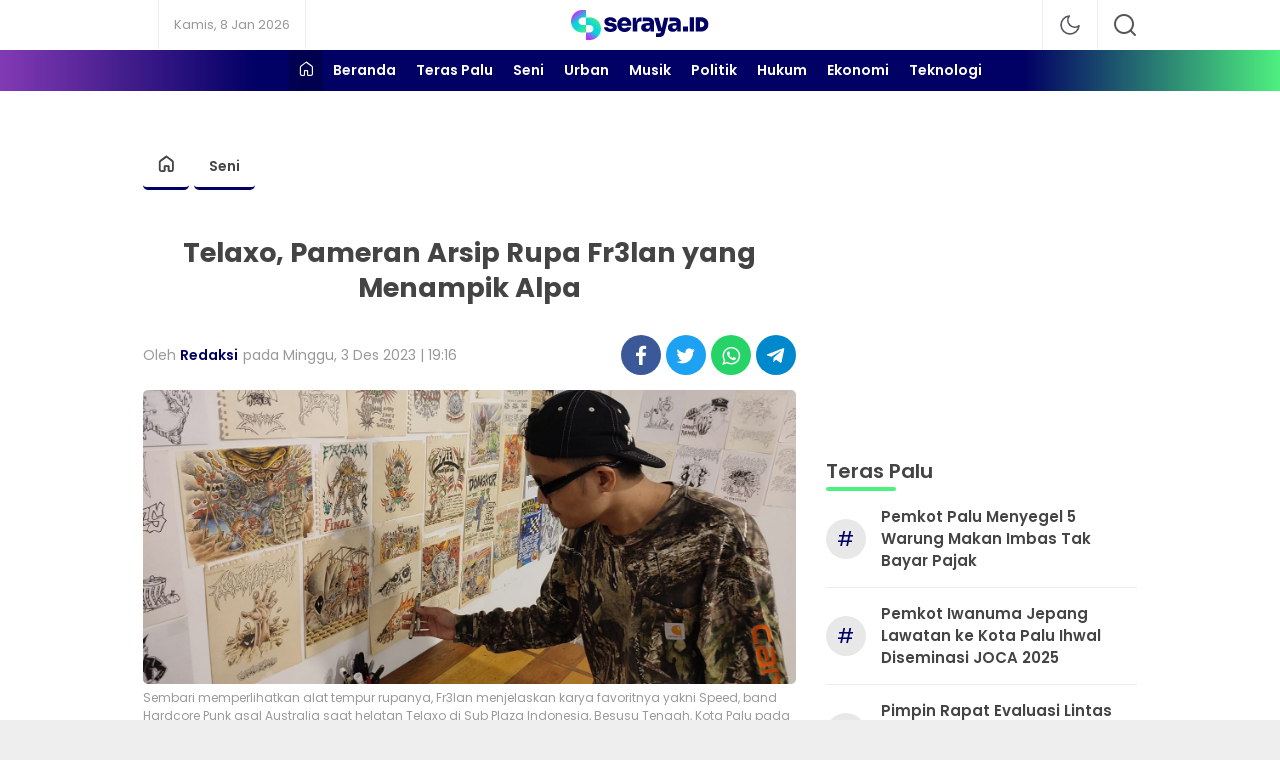

--- FILE ---
content_type: text/html; charset=utf-8
request_url: https://www.google.com/recaptcha/api2/aframe
body_size: 268
content:
<!DOCTYPE HTML><html><head><meta http-equiv="content-type" content="text/html; charset=UTF-8"></head><body><script nonce="ZlqrzUo8N0XFOd6lWNW3MQ">/** Anti-fraud and anti-abuse applications only. See google.com/recaptcha */ try{var clients={'sodar':'https://pagead2.googlesyndication.com/pagead/sodar?'};window.addEventListener("message",function(a){try{if(a.source===window.parent){var b=JSON.parse(a.data);var c=clients[b['id']];if(c){var d=document.createElement('img');d.src=c+b['params']+'&rc='+(localStorage.getItem("rc::a")?sessionStorage.getItem("rc::b"):"");window.document.body.appendChild(d);sessionStorage.setItem("rc::e",parseInt(sessionStorage.getItem("rc::e")||0)+1);localStorage.setItem("rc::h",'1767842389823');}}}catch(b){}});window.parent.postMessage("_grecaptcha_ready", "*");}catch(b){}</script></body></html>

--- FILE ---
content_type: text/css
request_url: https://seraya.id/wp-content/themes/newswork/assets/css/font.css?ver=3.2.1.9
body_size: -255
content:
@font-face { font-family: icomoon; src: url("../fonts/icomoon.eot?i7fsrr#iefix") format("embedded-opentype"), url("../fonts/icomoon.ttf?i7fsrr") format("truetype"), url("../fonts/icomoon.woff?i7fsrr") format("woff"), url("../fonts/icomoon.svg?i7fsrr#icomoon") format("svg"); font-style: normal; font-weight: 400; font-display: block; }
@font-face { font-family: icons; src: url("../fonts/icons.eot?jemrcm#iefix") format("embedded-opentype"), url("../fonts/icons.ttf?jemrcm") format("truetype"), url("../fonts/icons.woff?jemrcm") format("woff"), url("../fonts/icons.svg?jemrcm#icomoon") format("svg"); font-style: normal; font-weight: 400; font-display: block; }

--- FILE ---
content_type: text/css
request_url: https://seraya.id/wp-content/themes/newswork/assets/css/style-desktop.css?ver=3.2.1.9
body_size: 9502
content:
:root {
  --gradient1: #821c1c;
  --gradient2: #2d2d2d;
  --footergradient1: #545454;
  --footergradient2: #000;
  --title: #444;
  --garis: #e4b622;
  --titlepost: #fff;
  --utama: #821c1c;
  --font: Inter, sans-serif;
  --bgmenu : #821c1c;
  --menucolor : #fff;
  --menuhover : #e4b622;
  --colorfooter :#fff;
}
body {
    font-family: var(--font);
    -webkit-font-smoothing: antialiased;
    color: #444;
    background-color: #eee;
    font-size: 14px;
    line-height: 1.5;
    padding: 0;
    margin: 0;
}
* {
    box-sizing: border-box;
}
a {
    background-color: transparent;
    color: #444;
    text-decoration: none;
}
[class*=" icon-"],
[class^="icon-"] {
  font-family: icomoon !important;
  speak: none;
  font-style: normal;
  font-weight: 400;
  font-variant: normal;
  text-transform: none;
  line-height: 1;
  -webkit-font-smoothing: antialiased;
  -moz-osx-font-smoothing: grayscale;
}
[class*=" icons-"],
[class^="icons-"] {
  font-family: icons !important;
  speak: none;
  font-style: normal;
  font-weight: 400;
  font-variant: normal;
  text-transform: none;
  line-height: 1;
  -webkit-font-smoothing: antialiased;
  -moz-osx-font-smoothing: grayscale;
}
.icons-search:before {
    content: "\e93d";
}
.icon-line:before {
  content: "\e901";
}
.icon-photo:before {
  content: "\e902";
}
.icon-play:before {
  content: "\e903";
}
.icon-twitter:before {
  content: "\f099";
}
.icon-facebook:before {
  content: "\f09a";
}
.icon-feed:before {
  content: "\f09e";
}
.icon-rss:before {
  content: "\f09e";
}
.icon-globe:before {
  content: "\f0ac";
}
.icon-google-plus:before {
  content: "\f0d5";
}
.icon-caret-down:before {
  content: "\f0d7";
}
.icon-angle-left:before {
  content: "\f104";
}
.icon-angle-right:before {
  content: "\f105";
}
.icon-angle-up:before {
  content: "\f106";
}
.icon-angle-down:before {
  content: "\f107";
}
.icon-youtube:before {
  content: "\f16a";
}
.icon-instagram:before {
  content: "\f16d";
}
.icon-google:before {
  content: "\f1a0";
}
.icon-whatsapp:before {
  content: "\f232";
}
.icons-category:before {
    content: "\e900";
}
.icons-home:before {
    content: "\e925";
}
.icon-play{z-index:1;left:50%;top:50%;-webkit-transform:translate(-50%,-50%);transform:translate(-50%,-50%);font-size:32px;-webkit-transition:all .2s ease;-moz-transition:all .2s ease;-ms-transition:all .2s ease;-o-transition:all .2s ease;transition:all .2s ease;box-shadow:0 0 0 5px rgba(0,0,0,.4);-webkit-border-radius:24px;-moz-border-radius:24px;-ms-border-radius:24px;-o-border-radius:24px;border-radius:24px}.icons-category:before{content:"\e900"}.icons-attach:before{content:"\e903"}.icons-back-arrow:before{content:"\e904"}.icons-back:before{content:"\e905"}.icons-backspace:before{content:"\e906"}.icons-backward:before{content:"\e907"}.icons-bookmark:before{content:"\e909"}.icons-calandar:before{content:"\e90a"}.icons-call:before{content:"\e90b"}.icons-camera:before{content:"\e90c"}.icons-check:before{content:"\e912"}.icons-close:before{content:"\e914"}.icons-comment:before{content:"\e915"}.icons-configure:before{content:"\e916"}.icons-copy:before{content:"\e917"}.icons-cut:before{content:"\e918"}.icons-delete:before{content:"\e919"}.icons-disabled:before{content:"\e91a"}.icons-edit:before{content:"\e91b"}.icons-emoji-smile:before{content:"\e91c"}.icons-export:before{content:"\e91d"}.icons-file:before{content:"\e91e"}.icons-folder:before{content:"\e91f"}.icons-forward-arrow:before{content:"\e920"}.icons-forward-1:before{content:"\e921"}.icons-forward:before{content:"\e922"}.icons-heart:before{content:"\e923"}.icons-hide:before{content:"\e924"}.icons-home:before{content:"\e925"}.icons-image:before{content:"\e926"}.icons-layout:before{content:"\e927"}.icons-link:before{content:"\e928"}.icons-loading:before{content:"\e929"}.icons-location:before{content:"\e92a"}.icons-lock:before{content:"\e92b"}.icons-mail:before{content:"\e92c"}.icons-map:before{content:"\e92d"}.icons-menu-left:before{content:"\e92e"}.icons-menu-right:before{content:"\e92f"}.icons-more-vert:before{content:"\e931"}.icons-more:before{content:"\e932"}.icons-notification:before{content:"\e933"}.icons-paste:before{content:"\e934"}.icons-pause:before{content:"\e935"}.icons-play:before{content:"\e936"}.icons-plus:before{content:"\e937"}.icons-profile:before{content:"\e939"}.icons-refresh:before{content:"\e93a"}.icons-resize:before{content:"\e93b"}.icons-search:before{content:"\e93d"}.icons-send:before{content:"\e93e"}.icons-settings:before{content:"\e93f"}.icons-sound-muted:before{content:"\e940"}.icons-sound-playing:before{content:"\e941"}.icons-star:before{content:"\e942"}.icons-tag:before{content:"\e943"}.icons-thumbs-up-1:before{content:"\e944"}.icons-thumbs-up:before{content:"\e945"}.icons-time:before{content:"\e946"}.icons-view:before{content:"\e947"}.icons-wifi:before{content:"\e948"}
.content {
    background-color: #FFF;
    display: block;
}
.content.boxed {
    max-width: 1024px;
    margin: auto;
}

.row {
    display: -ms-flexbox;
    display: flex;
    -ms-flex-wrap: wrap;
    flex-wrap: wrap;
    margin-right: -15px;
    margin-left: -15px;
}
.container {
    padding-right: 15px;
    padding-left: 15px;
    margin-right: auto;
    margin-left: auto;
    width: 1024px;
}
.col, .col-1, .col-10, .col-11, .col-12, .col-2, .col-3, .col-4, .col-5, .col-6, .col-7, .col-8, .col-9 {
    position: relative;
    width: 100%;
    padding-right: 15px;
    padding-left: 15px;
}
.col {
    -ms-flex-preferred-size: 0;
    flex-basis: 0;
    -ms-flex-positive: 1;
    flex-grow: 1;
    max-width: 100%;
}
.col-1 {
    -ms-flex: 0 0 8.333333%;
    flex: 0 0 8.333333%;
    max-width: 8.333333%;
}
.col-2 {
    -ms-flex: 0 0 16.666667%;
    flex: 0 0 16.666667%;
    max-width: 16.666667%;
}
.col-3 {
    -ms-flex: 0 0 25%;
    flex: 0 0 25%;
    max-width: 25%;
}
.col-4 {
    -ms-flex: 0 0 33.333333%;
    flex: 0 0 33.333333%;
    max-width: 33.333333%;
}
.col-5 {
    -ms-flex: 0 0 41.666667%;
    flex: 0 0 41.666667%;
    max-width: 41.666667%;
}
.col-6 {
    -ms-flex: 0 0 50%;
    flex: 0 0 50%;
    max-width: 50%;
}
.col-7 {
    -ms-flex: 0 0 58.333333%;
    flex: 0 0 58.333333%;
    max-width: 58.333333%;
}
.col-8 {
    -ms-flex: 0 0 66.666667%;
    flex: 0 0 66.666667%;
    max-width: 66.666667%;
}
.col-9 {
    -ms-flex: 0 0 75%;
    flex: 0 0 75%;
    max-width: 75%;
}
.col-10 {
    -ms-flex: 0 0 83.333333%;
    flex: 0 0 83.333333%;
    max-width: 83.333333%;
}
.col-11 {
    -ms-flex: 0 0 91.666667%;
    flex: 0 0 91.666667%;
    max-width: 91.666667%;
}
.col-12 {
    -ms-flex: 0 0 100%;
    flex: 0 0 100%;
    max-width: 100%;
}

@-webkit-keyframes shimmer{
    100%{
        transform:translateX(100%)
    }
}
@keyframes shimmer{
    100%{
        transform:translateX(100%)
    }
}
.media-image {
    background: #DDD;
    position: relative;
    overflow: hidden;
}
.media-image:before {
    content: "";
    position: absolute;
    left: 0;
    top: 0;
    right: 0;
    bottom: 0;
    background: #DDD;
    animation: shine 1s infinite;
}
.media-image:after {
    position: absolute;
    top: 0;
    right: 0;
    bottom: 0;
    left: 0;
    transform: translateX(-100%);
    background-image: linear-gradient(90deg,rgba(255,255,255,0) 0,rgba(255,255,255,.2) 20%,rgba(255,255,255,.5) 60%,rgba(255,255,255,0));
    -webkit-animation: shimmer 2s infinite;
    animation: shimmer 2s infinite;
    content: "";
}
.media-image img {
    display: block;
    object-fit: cover;
    width: 100%;
    z-index: 2;
    position: absolute;
    height: 100%;
}
.media-link:before {
    content: "";
    position: absolute;
    top: 0;
    right: 0;
    bottom: 0;
    left: 0;
    z-index: 3;
    cursor: pointer;
}
.widget-header {
    position: relative;
}
.widget-header .title {
    font-size: 20px;
    color: var(--title);
    margin-top: 0;
	font-weight:600;
}
.widget-header .title:after {
    content: "";
    position: absolute;
    bottom: -5px;
    left: 0;
    background: var(--garis);
    width: 70px;
    height: 4px;
    border-radius: 50em;
}
.widget {
    display: block;
    margin-bottom: 30px;
}
.billboard {
    margin-top: 15px;
    display: block;
    margin-bottom: 15px;
}
.billboard .widget {
    margin-bottom: 0;
    margin-left: auto;
    margin-right: auto;
    justify-content: center;
    width: 970px;
    height: auto;
    display: block;
    text-align: center;
}
.billboard img {
    display: block;
}
header.header-app {
    height: 50px;
    position: relative;
    background: #fff;
}
.header-app-box.box-left{
    display: flex;
    justify-content: flex-start;
}
.header-app-box.box-right{
    display: flex;
    justify-content: flex-end;
}
.app-logo {
    display: flex;
    justify-content: center;
    padding: 10px 0;
}
.app-logo img {
    display: block;
    max-height: 30px;
    width: auto;
}
.social-app-box {
    display: flex;
}
.social-app-item {
    margin: 9px 2px;
}
.social-app-link {
    font-size: 16px;
    width: 32px;
    height: 32px;
    padding: 8px;
    color: #fff;
    background: #eff0f6;
    display: flex;
    border-radius: 50em;
    text-align: center;
    justify-content: center;
}
.header-date {
    padding: 15px 0;
    font-size: 13px;
    color: #999;
}
.header-app-item {
    padding: 0 15px;
    border-right: 1px solid #eee;
    position: relative;
}
.header-app-box.box-left .header-app-item:first-child {
    padding-left: 0;
}
.header-app-box.box-right .header-app-item:last-child {
    padding-right: 0;
    border: 0;
}
.header-app-box.box-right .header-app-item:first-child {
    border-left: 1px solid #eee;
}
.mode, .btn-search, .btn-network {
    padding: 13px 0;
    background: transparent;
    border: 0;
    outline: 0;
    display: flex;
    align-content: center;
    flex-wrap: wrap;
    justify-content: center;
    cursor: pointer;
}
.mode i.dark {
    background-image: url("data:image/svg+xml,%3Csvg width='24px' height='24px' viewBox='0 0 24 24' version='1.1' xmlns='http://www.w3.org/2000/svg' xmlns:xlink='http://www.w3.org/1999/xlink'%3E%3Ctitle%3Emoon@1x%3C/title%3E%3Cg id='moon' stroke='none' stroke-width='1' fill='none' fill-rule='evenodd' stroke-linecap='round' stroke-linejoin='round'%3E%3Cg id='Group' transform='translate(-0.000000, -0.000000)' stroke='%2354565d' stroke-width='1.6'%3E%3Cpath d='M21.0000001,12.7900001 C20.5623509,17.5258085 16.5155206,21.1036352 11.7617765,20.9575684 C7.00803243,20.8115016 3.1884985,16.9919677 3.04243172,12.2382236 C2.89636495,7.48447951 6.47419162,3.43764924 11.21,3.00000001 C9.15036197,5.78645174 9.43925663,9.66045323 11.8894017,12.1105984 C14.3395469,14.5607435 18.2135484,14.8496381 21.0000001,12.7900001 L21.0000001,12.7900001 Z' id='Path'%3E%3C/path%3E%3C/g%3E%3C/g%3E%3C/svg%3E");
    width: 24px;
    height: 24px;
    background-repeat: no-repeat;
    background-position: center;
}
.mode i.light {
    background-image: url("data:image/svg+xml,%0A%3Csvg width='24' height='24' viewBox='0 0 24 24' fill='none' xmlns='http://www.w3.org/2000/svg'%3E%3Cpath d='M12 17C14.7614 17 17 14.7614 17 12C17 9.23858 14.7614 7 12 7C9.23858 7 7 9.23858 7 12C7 14.7614 9.23858 17 12 17Z' stroke='black' stroke-width='1.6' stroke-linecap='round' stroke-linejoin='round'/%3E%3Cpath d='M12 1V3' stroke='black' stroke-width='1.6' stroke-linecap='round' stroke-linejoin='round'/%3E%3Cpath d='M12 21V23' stroke='black' stroke-width='1.6' stroke-linecap='round' stroke-linejoin='round'/%3E%3Cpath d='M4.22 4.22L5.64 5.64' stroke='black' stroke-width='1.6' stroke-linecap='round' stroke-linejoin='round'/%3E%3Cpath d='M18.36 18.36L19.78 19.78' stroke='black' stroke-width='1.6' stroke-linecap='round' stroke-linejoin='round'/%3E%3Cpath d='M1 12H3' stroke='black' stroke-width='1.6' stroke-linecap='round' stroke-linejoin='round'/%3E%3Cpath d='M21 12H23' stroke='black' stroke-width='1.6' stroke-linecap='round' stroke-linejoin='round'/%3E%3Cpath d='M4.22 19.78L5.64 18.36' stroke='black' stroke-width='1.6' stroke-linecap='round' stroke-linejoin='round'/%3E%3Cpath d='M18.36 5.64L19.78 4.22' stroke='black' stroke-width='1.6' stroke-linecap='round' stroke-linejoin='round'/%3E%3C/svg%3E%0A");
    filter: invert(57%) sepia(0%) saturate(61%) hue-rotate(240deg) brightness(105%) contrast(97%);
    width: 24px;
    height: 24px;
    background-repeat: no-repeat;
    background-position: center;
}
.btn-search i, .btn-network i {
    font-size: 24px;
}
.mode span, .btn-search span, .btn-network span {
    font-size: 13px;
    color: #444;
    flex: 1;
    display: flex;
    align-content: center;
    height: 100%;
    margin: auto 0;
    margin-left: 10px;
}

.box-header {
    position: sticky;
    top: 0;
    z-index: 999;
}


nav.app-nav {
    background: var(--bgmenu);
    position: relative;
    top: 0;
    z-index: 99;
}
.app-nav ul {
    margin: 0;
    padding: 0;
    list-style: none;
    display: flex;
    justify-content: center;
    flex-wrap: nowrap;
}
.app-nav ul li {
    position: relative;
}
.app-nav ul > li > a {
    color: var(--menucolor);
    padding: 10px;
    display: block;
    font-weight: 600;
}
.app-nav ul > li > a:hover{
    color: var(--menuhover);
}
.app-nav ul > li.current-menu-item > a {
    color: var(--menuhover);
}
.app-nav ul a .menu-image-title {
    padding: 0;
    margin: 0;
}
.app-nav ul.sub-menu {
    position: absolute;
    background: #fff;
    display: none;
    flex-wrap: wrap;
    width: 250px;
    border-radius: 5px;
    top: 36px;
    left: 0;
    padding: 10px;
    box-shadow: 0 0 8px rgb(0 0 0 / 10%);
}
.app-nav ul.sub-menu li {
    width: 50%;
}
.app-nav ul.sub-menu a {
    color: #444;
    padding: 5px 0;
}

.app-nav ul li.menu-item-has-children:hover .sub-menu {
    display: flex;
}
.nav-wrap {
    display: flex;
    justify-content: center;
}
.nav-home a {
    color: var(--menucolor);
    padding: 10px;
    display: block;
    background: rgba(0,0,0,0.2);
}



.network-box {
    position: absolute;
    right: 0;
    width: 350px;
    background: #fff;
    top: 50px;
    box-shadow: 0 0 8px rgba(0,0,0,.1);
    border-radius: 5px;
    overflow: hidden;
    transform: translateX(110px);
    display: none;
    z-index: 100;
}
.header-app-item.netbox:hover .network-box {
    display: block;
}
.network-box ul {
    list-style: none;
    margin: 0;
    display: flex;
    flex-wrap: wrap;
    padding: 0 5px 10px;
}
.network-box ul li {
    width: 50%;
}
.network-box ul li a {
    font-size: 11px;
    display: block;
    padding: 10px 3px 5px;
    font-weight: 600;
    text-transform: uppercase;
}
.network-box ul li a:hover {
    color: var(--utama);
}
.form-search {
    position: absolute;
    right: 0;
    background: #fff;
    top: 50px;
    box-shadow: 0 0 8px rgba(0,0,0,.1);
    border-radius: 5px;
    overflow: hidden;
    transform: translateX(60px);
    padding: 10px;
    width: 300px;
    display: none;
    z-index: 100;
}
.input-search {
    display: block;
    width: 100%;
    border: 1px solid #eee;
    padding: 7px 10px;
    outline: 0;
}
.header-app-item.searchbox:hover .form-search {
    display: block;
}
.header-app-box.box-right .icons, .header-app-box.box-right .icon {
    color: #54565d;
}


/* Slick  */

.slick-slider{position:relative;display:block;box-sizing:border-box;-webkit-user-select:none;-moz-user-select:none;-ms-user-select:none;user-select:none;-webkit-touch-callout:none;-khtml-user-select:none;-ms-touch-action:pan-y;touch-action:pan-y;-webkit-tap-highlight-color:transparent}.slick-list{position:relative;display:block;overflow:hidden;margin:0;padding:0}.slick-list:focus{outline:0}.slick-list.dragging{cursor:pointer;cursor:hand}.slick-slider .slick-list,.slick-slider .slick-track{-webkit-transform:translate3d(0,0,0);-moz-transform:translate3d(0,0,0);-ms-transform:translate3d(0,0,0);-o-transform:translate3d(0,0,0);transform:translate3d(0,0,0)}.slick-track{position:relative;top:0;left:0;display:block;margin-left:auto;margin-right:auto}.slick-track:after,.slick-track:before{display:table;content:''}.slick-track:after{clear:both}.slick-loading .slick-track{visibility:hidden}.slick-slide{display:none;float:left;height:100%;min-height:1px}[dir=rtl] .slick-slide{float:right}.slick-slide img{display:block}.slick-slide.slick-loading img{display:none}.slick-slide.dragging img{pointer-events:none}.slick-initialized .slick-slide{display:block}.slick-loading .slick-slide{visibility:hidden}.slick-vertical .slick-slide{display:block;height:auto;border:1px solid transparent}.slick-arrow.slick-hidden{display:none}


/* Slider  */
.slider-image {
    width: 100%;
    height: 0;
    border-radius: 5px;
    overflow: hidden;
    padding-bottom: 60%;
}
.slider-item {
    position: relative;
    overflow: hidden;
    border-radius: 5px;
}
.slider-content {
    position: absolute;
    bottom: 0;
    left: 0;
    width: 100%;
    padding: 160px 20px 20px ;
    background: linear-gradient(90deg,#000000,transparent);
    background: -webkit-linear-gradient(90deg,#000000,transparent);
    z-index: 9;
    text-align: center;
}
.slider-title h2 {
    font-size: 24px;
    margin: 0;
    line-height: 1.3;
    margin-bottom: 10px;
    font-weight: 600;
}
.slider-title h2 a {
    color: #fff;
    display: -webkit-box;
    -webkit-line-clamp: 2;
    -webkit-box-orient: vertical;
    overflow: hidden;
}
.slider-category a {
    background: var(--utama);
    font-weight: 600;
    padding: 3px 10px;
    color: #fff;
    font-size: 10px;
    text-transform: uppercase;
    margin-bottom: 10px;
    display: inline-block;
}
.slider-snippet {
    color: #999;
    max-width: 400px;
    display: inline-block;
    font-size: 12px;
}
.slider-snippet p {
    margin-bottom: 0;
}
.slider-date {
    color: #fff;
    font-size: 12px;
}
.slick-dots {
    list-style: none;
    display: flex;
    justify-content: center;
    margin: 0;
    padding-top: 15px;
    padding-left: 0;
    padding-right: 0;
    position: relative;
}
.slick-dots li {
    position: relative;
    display: inline-block;
    margin: 0 5px;
    padding: 0;
}
.slick-dots button {
    border: 0;
    background: #b6b6b6;
    display: block;
    outline: none;
    line-height: 0;
    font-size: 0;
    color: transparent;
    padding: 5px;
    height: 10px;
    width: 10px;
    cursor: pointer;
    border-radius: 10px;
    -webkit-transition: all 0.2s ease;
    -moz-transition: all 0.2s ease;
    -ms-transition: all 0.2s ease;
    -o-transition: all 0.2s ease;
    transition: all 0.2s ease;
}
.slick-dots li.slick-active button {
    width: 50px;
    background: var(--utama);
}



.terkini-item {
    position: relative;
    display: flex;
    flex-wrap: wrap;
    margin-bottom: 15px;
    align-items: center;
    border-bottom: 1px solid #eee;
    padding-bottom: 15px;
}
.terkini-item:last-child {
    margin-bottom: 0;
    border-bottom: 0;
    padding-bottom: 0;
}
.terkini-image {
    width: 188px;
    height: 0;
    border-radius: 5px;
    overflow: hidden;
    padding-bottom: 20%;
    margin-right: 15px;
}
.terkini-content {
    flex: 1;
}
.terkini-meta {
    display: flex;
}
.terkini-category, .terkini-category a {
    font-weight: 600;
    padding: 3px 0;
    font-size: 10px;
    text-transform: uppercase;
    color: var(--utama);
}
.terkini-date {
    font-size: 10px;
    padding: 3px 5px;
    color: #999;
}
.terkini-title h2 {
    margin: 0;
    font-size: 17px;
    line-height: 1.3;
    font-weight: 600;
}
.terkini-title h2 a {
    display: -webkit-box;
    -webkit-line-clamp: 2;
    -webkit-box-orient: vertical;
    overflow: hidden;
}
.post-content .list-title a:hover,
.related-title a:hover,
.tag-title a:hover,
.terkini-title h2 a:hover,
.popular-title a:hover,
.list-title a:hover {
    color: var(--utama);
}
.terkini-snippet {
    margin-top: 10px;
}
.terkini-snippet p {
    margin: 0;
    color: #666;
    font-size: 13px;
}

main {
    display: block;
    padding: 15px 0;
}

/* slider 1  */
.slider1-box {
    margin: 0 -5px;
}
.slider1-item {
    position: relative;
    padding: 0 5px;
    border-radius: 5px;
    overflow: hidden;
}
.slider1-image {
    width: 100%;
    height: 0;
    border-radius: 5px;
    overflow: hidden;
    padding-bottom: 150%;
    margin-right: 15px;
}
.slider1-content {
    position: absolute;
    bottom: 0;
    left: 0;
    padding: 15px;
    background: linear-gradient(90deg,#000000,transparent);
    background: -webkit-linear-gradient(90deg,#000000,transparent);
    z-index: 9;
    right: 0;
    margin: 0 5px;
    border-radius: 5px;
    overflow: hidden;
    top: 0;
    display: flex;
    align-items: flex-end;
}
.slider1-title h2 {
    margin: 0;
    font-size: 14px;
    font-weight: 600;
}
.slider1-title h2 a {
    display: -webkit-box;
    -webkit-line-clamp: 4;
    -webkit-box-orient: vertical;
    overflow: hidden;
    color: #fff;
}
.slick-arrow {
    width: 30px;
    height: 30px;
    font-size: 24px;
    background: #f9f9fa;
    display: block;
    text-align: center;
    border-radius: 50em;
    position: absolute;
    top: 50%;
    margin-top: -20px;
    z-index: 9;
    color: #444;
    box-shadow: 0 0 0 5px rgb(0 0 0 / 40%);
}
.arrow-left {
    left: -10px;
}
.arrow-right {
    right: -10px;
}
.slider1.slider-bg {
    background-color: var(--gradient1); 
    background-image: linear-gradient(62deg, var(--gradient1) 0%, var(--gradient2) 100%);
    padding: 15px;
    border-radius: 5px;
}
.slider1.slider-bg .widget-header h3 {
    margin-top: 0;
    color: var(--titlepost);
}


/* topik  */
.topik-box {
    margin: 0 -5px;
}
.topik-item {
    position: relative;
    padding: 0 5px;
}
.topik-image {
    width: 100%;
    height: 0;
    border-radius: 5px;
    overflow: hidden;
    padding-bottom: 54%;
}
.topik-content {
    position: absolute;
    bottom: 0;
    left: 0;
    background: rgba(0,0,0,0.4);
    z-index: 9;
    right: 0;
    margin: 0 5px;
    border-radius: 5px;
    overflow: hidden;
    top: 0;
    display: flex;
    justify-content: center;
    padding: 0 10px;
    align-items: center;
    flex-direction: column;
}
.topik-title h2 {
    font-size: 14px;
    margin: 0;
    text-align: center;
    font-weight: 600;
}
.topik-title h2 a {
    color: #fff;
    display: -webkit-box;
    -webkit-line-clamp: 1;
    -webkit-box-orient: vertical;
    overflow: hidden;
}
.topik-count {
    background: var(--utama);
    font-weight: 600;
    padding: 3px 10px;
    color: #fff;
    font-size: 10px;
    text-transform: uppercase;
    border-radius: 5px;
}
.slider1-more {
    background: var(--utama);
    font-weight: 600;
    padding: 3px 10px;
    color: #fff;
    font-size: 10px;
    text-transform: uppercase;
    position: absolute;
    top: 5px;
    z-index: 9;
    right: 10px;
    border-radius: 5px;
}



.btn-index {
    display: inline-block;
    padding: 7px 15px;
    background: #413f45;
    color: #fff;
    border-radius: 50em;
    font-size: 12px;
    text-transform: uppercase;
    font-weight: 600;
}
.widget-footer {
    padding: 15px 0;
    display: block;
    text-align: center;
    border-top: 1px solid #eee;
    margin-top: 15px;
}


.tag-item {
    padding: 5px 0;
}
.tag-box {
    position: relative;
    display: -webkit-box;
    display: -ms-flexbox;
    display: -webkit-flex;
    display: flex;
    align-items: baseline;
    font-size: 16px;
}
.hastag {
    color: var(--utama);
    margin-right: 8px;
    font-size: 16px;
}
.tag-title {
    font-size: 16px;
    line-height: 1.5;
    font-weight: 600;
    margin: 0;
}



.popularpos .widget-content {
    border-radius: 5px;
    overflow: hidden;
}
.popular-item {
    display: flex;
    align-items: center;
    position: relative;
    padding: 15px;
}
.popular-number {
    width: 50px;
    text-align: center;
    height: 50px;
    display: flex;
    align-items: center;
    justify-content: center;
    font-weight: 600;
    border-radius: 100em;
    font-size: 30px;
    margin-right: 15px;
}
.popular-content {
    flex: 1;
}
.popular-title {
    margin: 0;
    font-size: 15px;
    font-weight: 600;
}
.popular-title a {
    display: -webkit-box;
    -webkit-line-clamp: 3;
    -webkit-box-orient: vertical;
    overflow: hidden;
}
.popular-item:nth-child(odd) {
    background: #f3f3f3;
}
.popular-item:nth-child(even) {
    background: #e8e8e8;
}


.list-item {
    align-items: center;
    position: relative;
    padding-bottom: 15px;
    display: flex;
    border-bottom: 1px solid #eee;
    margin-bottom: 15px;
}
.list-item:last-child {
  border: 0;
  margin-bottom: 0;
}
.list-hastag {
    width: 40px;
    height: 40px;
    display: flex;
    align-items: center;
    justify-content: center;
    background: #e8e8e8;
    border-radius: 50em;
    font-size: 20px;
    margin-right: 15px;
    color: var(--utama);
}
.list-content {
    flex: 1;
}
.list-title {
    margin: 0;
    font-size: 17px;
    font-weight: 600;
}
.list-title a {
    display: -webkit-box;
    -webkit-line-clamp: 3;
    -webkit-box-orient: vertical;
    overflow: hidden;
}
aside .list-title {
    font-size: 15px;
}
.list.list-custom .list-item {
    display: flex;
    flex-direction: column;
    align-items: flex-start;
}
.list.list-custom .list-content {
    flex: unset;
}
.list-date, .list.list-custom .list-item .list-date {
    font-size: 10px;
    padding: 3px 5px;
    color: #999;
    padding-left: 0;
}
.list-network-name {
    font-weight: 600;
    padding: 3px 0;
    font-size: 10px;
    text-transform: uppercase;
    color: var(--utama);
}
.list-network-date {
    font-size: 10px;
    padding: 3px 5px;
    color: #999;
}
.list-network {
    display: flex;
}
.related-date:before,
.list-network-date:before,
.terkini-date:before {
    content: "\00B7";
    margin-right: 5px;
    font-size: 10px;
    display: inline-block;
    font-weight: bold;
}



.breadcrumb {
    padding: 0 0 15px 0;
}
.breadcrumb .breadcrumb-wrap {
    padding: 0;
    margin: 0;
    list-style: none;
    display: flex;
}
.breadcrumb .breadcrumb-item {
    display: flex;
    align-items: center;
    flex-wrap: wrap;
    background: transparent;
    margin-right: 5px;
    font-weight: 600;
    border-radius: 5px;
    border-bottom: 3px solid var(--utama);
}
.breadcrumb .breadcrumb-item:first-child a {
    display: flex;
    flex-direction: column;
    align-items: center;
}
.breadcrumb .breadcrumb-item i {
    font-size: 16px;
    font-weight: bold;
}
.breadcrumb-link {
    display: flex;
    width: 100%;
    height: 100%;
    align-items: center;
    padding: 10px 15px;
}


.post-title {
    margin-bottom: 10px;
}
.post-title h1 {
    margin: 0;
    font-size: 27px;
    line-height: 1.3;
    text-align: center;
    margin-bottom: 30px;
    margin-top: 30px;
}
.post-subheader {
    display: flex;
    justify-content: space-between;
    align-items: center;
    margin-bottom: 15px;
}
.post-meta {
    display: flex;
}
.post-meta-author {
    color: #999;
}
.post-meta-author a {
    color: var(--utama);
    font-weight: 600;
}
.post-meta-date {
    color: #999;
    margin-left: 5px;
}
.post-share {
    display: flex;
    justify-content: flex-end;
}
figure {
    padding: 0;
    margin: 0;
}
.featured-image img {
    width: 100%;
    height: auto;
    border-radius: 5px;
    display: block;
}
.post-featured figcaption {
    font-size: 12px;
    color: #999;
    padding: 5px 0;
}
.post-content {
    font-size: 16px;
}
.bottom-share {
    padding-top: 30px;
}
.post-content a {
    color: var(--utama);
}

.post-content h2,
.post-content h3,
.post-content h4,
.post-content h5 {
  margin: 15px 0 15px;
}

.post-content h2 {
  font-size: 22px;
}
.post-content h3 {
  font-size: 20px;
}
.post-content .list-title {
    font-size: 15px;
    margin: 0;
    font-weight: 600;
}
.post-content .widget-header .title {
    font-size: 18px;
    color: var(--title);
    margin-top: 0;
    margin-bottom: 20px;
}
.post-content .list .widget-content {
    display: flex;
    flex-wrap: wrap;
    margin: 0 -10px;
    align-items: flex-start;
}
.post-content .list .widget-content .list-item {
    width: 50%;
    padding: 0 10px 0px;
    border: none;
}
.post-pagination {
    padding-top: 15px;
    display: block;
}
.post-pagination-box {
    background: #f3f3f3;
    padding: 15px;
    display: flex;
    justify-content: space-between;
    border-radius: 5px;
    align-items: center;
}
.post-pagination-label {
    font-weight: 600;
}
.post-pagination-number {
    display: flex;
}
.post-page-numbers {
    width: 30px;
    height: 30px;
    background: #fff;
    display: flex;
    justify-content: center;
    align-items: center;
    border-radius: 50em;
    margin-left: 5px;
    font-weight: 600;
    border: 1px solid var(--utama);
}

.pagination-nextprev .post-page-numbers:hover,
.pagination-nextprev .post-page-numbers {
    width: unset;
    height: unset;
    border: unset;
}

.btn-next {
    height: 30px;
    background: #fff;
    display: flex;
    justify-content: center;
    align-items: center;
    border-radius: 50em;
    font-weight: 600;
    padding: 5px 10px;
    border: 1px solid var(--utama);
}
.btn-next:hover,
.post-page-numbers:hover,
.post-page-numbers.current {
    background: var(--utama);
    color: #fff;
}
.widget-pagination {
    padding: 15px;
    margin: 30px 0;
    background: #f3f3f3;
    border-radius: 5px;
    text-align: center;
}
.widget-desc {
    margin-bottom: 15px;
}
.error-page {
    text-align: center;
    padding: 50px 0;
}
.p404__title {
    font-size: 80px;
    font-weight: bold;
}
.p404__link {
    background: var(--utama);
    display: inline-block;
    justify-content: center;
    align-items: center;
    border-radius: 5px;
    font-weight: 600;
    padding: 10px 15px;
    border: 0;
    margin: 15px 0;
    color: #fff;
}
.filter {
    display: flex;
    justify-content: flex-end;
    margin-bottom: 15px;
}
.paging-box {
    display: flex;
    flex-wrap: wrap;
    justify-content: center;
}
.page-numbers.current {
    width: 30px;
    height: 30px;
    display: flex;
    justify-content: center;
    align-items: center;
    border-radius: 50em;
    margin-left: 5px;
    font-weight: 600;
    border: 1px solid var(--utama);
    background: var(--utama);
    color: #fff;
}
.page-numbers {
    width: 30px;
    height: 30px;
    background: #fff;
    display: flex;
    justify-content: center;
    align-items: center;
    border-radius: 50em;
    margin-left: 5px;
    font-weight: 600;
    border: 1px solid var(--utama);
}
.prev.page-numbers {
    width: 30px;
    height: 30px;
    background: #fff;
    display: flex;
    justify-content: center;
    align-items: center;
    border-radius: 50em;
    margin-left: 5px;
    font-weight: 600;
    border: 1px solid var(--utama);
    padding: 10px;
}
.next.page-numbers {
    width: 30px;
    height: 30px;
    background: #fff;
    display: flex;
    justify-content: center;
    align-items: center;
    border-radius: 50em;
    margin-left: 5px;
    font-weight: 600;
    border: 1px solid var(--utama);
    padding: 10px;
}
.page-numbers.dots {
    width: 30px;
    height: 30px;
    display: flex;
    justify-content: center;
    align-items: center;
    border-radius: 50em;
    margin-left: 5px;
    font-weight: 600;
}

.page-numbers:hover,
.next.page-numbers:hover,
.prev.page-numbers:hover {
    border: 1px solid var(--utama);
    background: var(--utama);
    color: #fff;
}
.page-numbers.dots {
    border: 1px solid var(--utama);
    background: #fff;
    color: #444;
}

.sumber p {
    margin: 0;
    margin-bottom: 10px;
}
.widget.post-tag {
    padding-top: 20px;
}
.social-link {
    background: #8a8a8a;
    width: 40px;
    height: 40px;
    display: flex;
    justify-content: center;
    align-items: center;
    color: #fff;
    font-size: 21px;
    margin-left: 5px;
    border-radius: 50em;
}
.social-link span {
    background-size: 21px;
    width: 21px;
    height: 21px;
    text-align: center;
}
.posttag-box {
    margin: 0;
    padding: 0;
    display: flex;
    list-style: none;
    flex-wrap: wrap;
}
.posttag-box li a {
    background: #e8e8e8;
    font-weight: 600;
    padding: 5px 10px;
    margin-right: 5px;
    border-radius: 5px;
    margin-bottom: 5px;
    display: block;
}
.related .widget-content {
    display: flex;
    flex-wrap: wrap;
    margin: 0 -10px;
}
.related-item {
    position: relative;
    display: flex;
    flex-wrap: wrap;
    align-items: center;
    padding-bottom: 15px;
    width: 50%;
    padding-left: 10px;
    padding-right: 10px;
}
.related-image {
    width: 98px;
    height: 0;
    border-radius: 5px;
    overflow: hidden;
    padding-bottom: 98px;
    margin-right: 15px;
}
.related-content {
    flex: 1;
}
.related-meta {
    display: flex;
    height: 20px;
    overflow: hidden;
}
.related-category a {
    font-weight: 600;
    padding: 3px 0;
    font-size: 10px;
    text-transform: uppercase;
    color: var(--utama);
}
.related-date {
    font-size: 10px;
    padding: 3px 5px;
    color: #999;
}
.related-title h2 {
    margin: 0;
    font-size: 15px;
    line-height: 1.3;
    font-weight: 600;
}
.related-title h2 a {
    display: -webkit-box;
    -webkit-line-clamp: 3;
    -webkit-box-orient: vertical;
    overflow: hidden;
}
.facebook {
  background: #3b5998;
}
.twitter {
  background: #1da1f2;
}
.whatsapp {
  background: #25D366;
}
.telegram {
    background: #0088cc;
}
.discord {
    background: #7289da;
}
.instagram {
    background: #5851DB;
    background: -moz-radial-gradient(left bottom, ellipse cover, #ffdc80 15%, #e1306c 55%, #5851db 100%);
    background: -webkit-radial-gradient(left bottom, ellipse cover, #ffdc80 15%, #e1306c 55%, #5851db 100%);
    background: radial-gradient(ellipse at left bottom, #ffdc80 15%, #e1306c 55%, #5851db 100%);
}
.youtube {
  background: #cd201f;
}
.gnews {
    background: #4285F4;
}
.icon-gnews {
    width: 16px;
    height: 16px;
    display: block;
    background-size: 16px;
    background-repeat: no-repeat;
    background-image: url("data:image/svg+xml,%3Csvg class='w-64 h-64' xmlns='http://www.w3.org/2000/svg' role='img' viewBox='0 0 24 24' fill='%23fff'%3E%3Ctitle%3EGoogle News%3C/title%3E%3Cpath d='M21.2666 21.2a.6141.6141 0 0 1-.6128.6128H3.3446a.614.614 0 0 1-.6128-.6128V8.1153a.6141.6141 0 0 1 .6128-.6128h17.3091a.6141.6141 0 0 1 .6128.6128V21.2zm-3.0315-3.4196v-1.1957a.0803.0803 0 0 0-.0803-.0803h-5.3725v1.3619h5.3725a.0817.0817 0 0 0 .0804-.083l-.0001-.0029zm.8171-2.5875v-1.2012a.0803.0803 0 0 0-.079-.0817h-6.191v1.3619h6.1896a.079.079 0 0 0 .0804-.0776v-.0041.0027zm-.8171-2.5875v-1.2066a.0803.0803 0 0 0-.0803-.0803h-5.3725v1.3619h5.3725a.0816.0816 0 0 0 .0803-.079v.004zM8.1492 14.0448v1.2257h1.7704c-.1457.749-.8049 1.2924-1.7704 1.2924-1.0906-.0405-1.9418-.9574-1.9013-2.048.0384-1.0338.8676-1.8629 1.9013-1.9013a1.77 1.77 0 0 1 1.2529.4903l.9342-.9329a3.1405 3.1405 0 0 0-2.1871-.8525c-1.8051 0-3.2684 1.4633-3.2684 3.2684 0 1.8051 1.4633 3.2684 3.2684 3.2684 1.8889 0 3.1323-1.3278 3.1323-3.1976a3.941 3.941 0 0 0-.0518-.6183l-3.0805.0054zM2.2701 7.6537a.6156.6156 0 0 1 .6128-.6128h12.1545l-1.2692-3.4904a.5952.5952 0 0 0-.7436-.3827L.3676 7.7749a.5938.5938 0 0 0-.3228.7749l2.2253 6.112V7.6537za.6156.6156 0 0 1 .6128-.6128h12.1545l-1.2692-3.4904a.5952.5952 0 0 0-.7436-.3827L.3676 7.7749a.5938.5938 0 0 0-.3228.7749l2.2253 6.112V7.6537zm21.3116-.3105l-8.803-2.3683.7517 2.0659h5.5836a.6141.6141 0 0 1 .6128.6128v8.7948l2.2471-8.3659a.5923.5923 0 0 0-.3922-.7393zm-4.4955-1.6738V2.7946a.6101.6101 0 0 0-.6115-.6074H5.5236a.6101.6101 0 0 0-.6156.6046v2.8368l8.3904-3.0519a.5937.5937 0 0 1 .7422.3895l.5447 1.498 4.5009 1.2052z'%3E%3C/path%3E%3C/svg%3E");
}
.icon-telegram {
    width: 16px;
    height: 16px;
    display: block;
    background-size: 16px;
    background-repeat: no-repeat;
    background-image: url("data:image/svg+xml,%3Csvg class='w-64 h-64' xmlns='http://www.w3.org/2000/svg' fill='%23fff' stroke='none' viewBox='0 0 24 24'%3E%3Cpath d='m20.665 3.717-17.73 6.837c-1.21.486-1.203 1.161-.222 1.462l4.552 1.42 10.532-6.645c.498-.303.953-.14.579.192l-8.533 7.701h-.002l.002.001-.314 4.692c.46 0 .663-.211.921-.46l2.211-2.15 4.599 3.397c.848.467 1.457.227 1.668-.785l3.019-14.228c.309-1.239-.473-1.8-1.282-1.434z'%3E%3C/path%3E%3C/svg%3E");
}
.icon-discord {
    width: 16px;
    height: 16px;
    display: block;
    background-size: 16px;
    background-repeat: no-repeat;
    background-image: url("data:image/svg+xml,%3Csvg class='w-64 h-64' xmlns='http://www.w3.org/2000/svg' width='16' height='16' fill='%23fff' viewBox='0 0 16 16'%3E%3Cpath d='M13.545 2.907a13.227 13.227 0 0 0-3.257-1.011.05.05 0 0 0-.052.025c-.141.25-.297.577-.406.833a12.19 12.19 0 0 0-3.658 0 8.258 8.258 0 0 0-.412-.833.051.051 0 0 0-.052-.025c-1.125.194-2.22.534-3.257 1.011a.041.041 0 0 0-.021.018C.356 6.024-.213 9.047.066 12.032c.001.014.01.028.021.037a13.276 13.276 0 0 0 3.995 2.02.05.05 0 0 0 .056-.019c.308-.42.582-.863.818-1.329a.05.05 0 0 0-.01-.059.051.051 0 0 0-.018-.011 8.875 8.875 0 0 1-1.248-.595.05.05 0 0 1-.02-.066.051.051 0 0 1 .015-.019c.084-.063.168-.129.248-.195a.05.05 0 0 1 .051-.007c2.619 1.196 5.454 1.196 8.041 0a.052.052 0 0 1 .053.007c.08.066.164.132.248.195a.051.051 0 0 1-.004.085 8.254 8.254 0 0 1-1.249.594.05.05 0 0 0-.03.03.052.052 0 0 0 .003.041c.24.465.515.909.817 1.329a.05.05 0 0 0 .056.019 13.235 13.235 0 0 0 4.001-2.02.049.049 0 0 0 .021-.037c.334-3.451-.559-6.449-2.366-9.106a.034.034 0 0 0-.02-.019Zm-8.198 7.307c-.789 0-1.438-.724-1.438-1.612 0-.889.637-1.613 1.438-1.613.807 0 1.45.73 1.438 1.613 0 .888-.637 1.612-1.438 1.612Zm5.316 0c-.788 0-1.438-.724-1.438-1.612 0-.889.637-1.613 1.438-1.613.807 0 1.451.73 1.438 1.613 0 .888-.631 1.612-1.438 1.612Z'%3E%3C/path%3E%3C/svg%3E");
}
footer.footer {
    background-color: var(--footergradient1);
    background-image: linear-gradient(62deg, var(--footergradient1) 0%, var(--footergradient2) 100%);
    padding: 25px 0;
    color: var(--colorfooter);
    border-top: 5px solid var(--footergradient1);
}
.footer-logo-box {
    border-bottom: 1px solid rgb(165 165 165 / 10%);
}
.footer-logo {
    padding-bottom: 15px;
}
.footer-logo .widget {
    margin: 0;
}
.footer-logo img {
    height: 30px !important;
    width: auto;
}
.footer-center-box {
    padding: 15px 0 0;
}
.footer-copyright-box {
    border-top: 1px solid rgb(165 165 165 / 10%);
}
.footer-copyright {
    color: var(--colorfooter);
    text-align: center;
    padding-top: 25px;
}
.footer-copyright .widget {
    margin: 0;
}
.footer-copyright p {
    margin: 0;
}

.footer .widget-header h3 {
    color: #ccc;
    font-size: 16px;
}
.footer-menu ul {
    list-style: none;
    padding: 0;
    margin: 0;
    display: flex;
    flex-wrap: wrap;
}
.footer-menu ul li {
    -ms-flex: 0 0 33.333333%;
    flex: 0 0 33.333333%;
    max-width: 33.333333%;
}
.footer .widget-header h3:after {
    display: none;
}
.footer-menu ul li a {
    color: var(--colorfooter);
}
.footer-menu .menu-image-title {
    padding: 0;
}
.footer-app-item {
    display: flex;
    align-items: center;
    justify-content: flex-end;
}
.footer-contact {
    display: flex;
    flex-wrap: wrap;
    align-items: flex-start;
    align-content: flex-start;
    color: var(--colorfooter);
    flex-direction: column;
    justify-content: flex-start;
}
.contact-item {
    padding: 3px 0;
}
.footer .widget-header h3 {
    color: var(--colorfooter);
    font-size: 16px;
    margin-top: 0;
}
.ads-sticky {
    position: fixed;
    width: 300px;
    top: 106px;
    z-index: 999;
}
.sticky-left {
    margin-left: -820px;
    text-align: right;
    left: 50%;
}
.sticky-right {
    margin-right: -820px;
    text-align: left;
    right: 50%;
}
.ads-sticky .widget {
    margin: 0;
}
.daterangepicker{position:absolute;color:inherit;background-color:#fff;border-radius:4px;border:1px solid #ddd;width:278px;max-width:none;padding:0;margin-top:7px;top:100px;left:20px;z-index:3001;display:none;font-family:arial;font-size:15px;line-height:1em}.daterangepicker:after,.daterangepicker:before{position:absolute;display:inline-block;border-bottom-color:rgba(0,0,0,.2);content:''}.daterangepicker:before{top:-7px;border-right:7px solid transparent;border-left:7px solid transparent;border-bottom:7px solid #ccc}.daterangepicker:after{top:-6px;border-right:6px solid transparent;border-bottom:6px solid #fff;border-left:6px solid transparent}.daterangepicker.opensleft:before{right:9px}.daterangepicker.opensleft:after{right:10px}.daterangepicker.openscenter:before{left:0;right:0;width:0;margin-left:auto;margin-right:auto}.daterangepicker.openscenter:after{left:0;right:0;width:0;margin-left:auto;margin-right:auto}.daterangepicker.opensright:before{left:9px}.daterangepicker.opensright:after{left:10px}.daterangepicker.drop-up{margin-top:-7px}.daterangepicker.drop-up:before{top:initial;bottom:-7px;border-bottom:initial;border-top:7px solid #ccc}.daterangepicker.drop-up:after{top:initial;bottom:-6px;border-bottom:initial;border-top:6px solid #fff}.daterangepicker.single .daterangepicker .ranges,.daterangepicker.single .drp-calendar{float:none}.daterangepicker.single .drp-selected{display:none}.daterangepicker.show-calendar .drp-calendar{display:block}.daterangepicker.show-calendar .drp-buttons{display:block}.daterangepicker.auto-apply .drp-buttons{display:none}.daterangepicker .drp-calendar{display:none;max-width:270px}.daterangepicker .drp-calendar.left{padding:8px 0 8px 8px}.daterangepicker .drp-calendar.right{padding:8px}.daterangepicker .drp-calendar.single .calendar-table{border:none}.daterangepicker .calendar-table .next span,.daterangepicker .calendar-table .prev span{color:#fff;border:solid #000;border-width:0 2px 2px 0;border-radius:0;display:inline-block;padding:3px}.daterangepicker .calendar-table .next span{transform:rotate(-45deg);-webkit-transform:rotate(-45deg)}.daterangepicker .calendar-table .prev span{transform:rotate(135deg);-webkit-transform:rotate(135deg)}.daterangepicker .calendar-table td,.daterangepicker .calendar-table th{white-space:nowrap;text-align:center;vertical-align:middle;min-width:32px;width:32px;height:24px;line-height:24px;font-size:12px;border-radius:4px;border:1px solid transparent;white-space:nowrap;cursor:pointer}.daterangepicker .calendar-table{border:1px solid #fff;border-radius:4px;background-color:#fff}.daterangepicker .calendar-table table{width:100%;margin:0;border-spacing:0;border-collapse:collapse}.daterangepicker td.available:hover,.daterangepicker th.available:hover{background-color:#eee;border-color:transparent;color:inherit}.daterangepicker td.week,.daterangepicker th.week{font-size:80%;color:#ccc}.daterangepicker td.off,.daterangepicker td.off.end-date,.daterangepicker td.off.in-range,.daterangepicker td.off.start-date{background-color:#fff;border-color:transparent;color:#999}.daterangepicker td.in-range{background-color:#ebf4f8;border-color:transparent;color:#000;border-radius:0}.daterangepicker td.start-date{border-radius:4px 0 0 4px}.daterangepicker td.end-date{border-radius:0 4px 4px 0}.daterangepicker td.start-date.end-date{border-radius:4px}.daterangepicker td.active,.daterangepicker td.active:hover{background-color:#357ebd;border-color:transparent;color:#fff}.daterangepicker th.month{width:auto}.daterangepicker option.disabled,.daterangepicker td.disabled{color:#999;cursor:not-allowed;text-decoration:line-through}.daterangepicker select.monthselect,.daterangepicker select.yearselect{font-size:12px;padding:1px;height:auto;margin:0;cursor:default}.daterangepicker select.monthselect{margin-right:2%;width:56%}.daterangepicker select.yearselect{width:40%}.daterangepicker select.ampmselect,.daterangepicker select.hourselect,.daterangepicker select.minuteselect,.daterangepicker select.secondselect{width:50px;margin:0 auto;background:#eee;border:1px solid #eee;padding:2px;outline:0;font-size:12px}.daterangepicker .calendar-time{text-align:center;margin:4px auto 0 auto;line-height:30px;position:relative}.daterangepicker .calendar-time select.disabled{color:#ccc;cursor:not-allowed}.daterangepicker .drp-buttons{clear:both;text-align:right;padding:8px;border-top:1px solid #ddd;display:none;line-height:12px;vertical-align:middle}.daterangepicker .drp-selected{display:inline-block;font-size:12px;padding-right:8px}.daterangepicker .drp-buttons .btn{margin-left:8px;font-size:12px;font-weight:700;padding:4px 8px}.daterangepicker.show-ranges.single.rtl .drp-calendar.left{border-right:1px solid #ddd}.daterangepicker.show-ranges.single.ltr .drp-calendar.left{border-left:1px solid #ddd}.daterangepicker.show-ranges.rtl .drp-calendar.right{border-right:1px solid #ddd}.daterangepicker.show-ranges.ltr .drp-calendar.left{border-left:1px solid #ddd}.daterangepicker .ranges{float:none;text-align:left;margin:0}.daterangepicker.show-calendar .ranges{margin-top:8px}.daterangepicker .ranges ul{list-style:none;margin:0 auto;padding:0;width:100%}.daterangepicker .ranges li{font-size:12px;padding:8px 12px;cursor:pointer}.daterangepicker .ranges li:hover{background-color:#eee}.daterangepicker .ranges li.active{background-color:#08c;color:#fff}@media (min-width:564px){.daterangepicker{width:auto}.daterangepicker .ranges ul{width:140px}.daterangepicker.single .ranges ul{width:100%}.daterangepicker.single .drp-calendar.left{clear:none}.daterangepicker.single .drp-calendar,.daterangepicker.single .ranges{float:left}.daterangepicker{direction:ltr;text-align:left}.daterangepicker .drp-calendar.left{clear:left;margin-right:0}.daterangepicker .drp-calendar.left .calendar-table{border-right:none;border-top-right-radius:0;border-bottom-right-radius:0}.daterangepicker .drp-calendar.right{margin-left:0}.daterangepicker .drp-calendar.right .calendar-table{border-left:none;border-top-left-radius:0;border-bottom-left-radius:0}.daterangepicker .drp-calendar.left .calendar-table{padding-right:8px}.daterangepicker .drp-calendar,.daterangepicker .ranges{float:left}}@media (min-width:730px){.daterangepicker .ranges{width:auto}.daterangepicker .ranges{float:left}.daterangepicker.rtl .ranges{float:right}.daterangepicker .drp-calendar.left{clear:none!important}}

#reportrange {
    background: #fff;
    cursor: pointer;
    padding: 5px 10px;
    border: 1px solid #ccc;
    display: inline-block;
}
.footer-copyright ul {
    list-style: none;
    padding: 0;
    margin: 0;
    display: flex;
    justify-content: center;
    margin-bottom: 15px;
}
.footer-copyright ul li a {
    color: var(--colorfooter);
    margin: 0 5px;
}
.footer-copyright ul li a .menu-image-title {
    padding: 0;
}
.footer-copyright ul li:after {
    content: "\00B7";
    margin: 0 5px;
    font-size: 10px;
    font-weight: bold;
}
.footer-copyright ul li:last-child::after {
    content: "";
    display: none;
}
body.darkmode,
.darkmode header.header-app,
.darkmode .widget-header h3,
.darkmode .list-title a,
.darkmode .terkini-title h2 a,
.darkmode .related-title h2 a,
.darkmode .breadcrumb .breadcrumb-item a,
.darkmode .popular-link,
.darkmode .mode span, 
.darkmode .btn-search span, 
.darkmode .btn-network span, 
.darkmode .header-app-box.box-right .icons, 
.darkmode .header-app-box.box-right .icon,
.darkmode .post-content .widget-header .title,
.darkmode .tag-title a {
  color: #fff;
}

.darkmode .list-title a:hover,
.darkmode .terkini-title h2 a:hover,
.darkmode .related-title h2 a:hover,
.darkmode .popular-link:hover,
.darkmode .tag-title a:hover {
  color: var(--utama);
}
.darkmode nav.app-nav {
    background: #2c2c2c;
}
.darkmode {
    background: #1d1d1d;
}
.darkmode header.header-app,
.darkmode .content {
    background: #222;
}
.darkmode .header-app-item,
.darkmode .header-app-box.box-right .header-app-item:first-child,
.darkmode .list-item,
.darkmode .widget-footer,
.darkmode .terkini-item {
  border-color: #333;
}
.darkmode .widget-pagination,
.darkmode  .post-pagination-box,
.darkmode .list-hastag {
    background: #1f1f1f;
}
.darkmode .media-image {
    background: #1f1f1f;
}
.darkmode .media-image:before {
    background: #1f1f1f;
}
.darkmode .media-image:after {
    background-image: linear-gradient(90deg,rgb(22 22 22 / 0%) 0,rgb(33 33 33 / 20%) 20%,rgb(0 0 0 / 50%) 60%,rgb(0 0 0 / 0%));
}
.darkmode .mode i.light,
.darkmode .app-logo img {
    filter: brightness(0) invert(1);
}
.darkmode .page-numbers:hover,
.darkmode .page-numbers.current,
.darkmode .btn-next:hover, 
.darkmode .post-page-numbers:hover, 
.darkmode .post-page-numbers.current {
    background: var(--utama);
    color: #fff;
    border: unset;
}
.darkmode .page-numbers.dots:hover,
.darkmode .page-numbers,
.darkmode .post-page-numbers,
.darkmode .btn-next {
    background: #3a3a3a;
    border: unset;
    color: #fff;
}
.darkmode .posttag-box li a {
    background: #3a3a3a;
    color: #999;
}
.darkmode .popular-item:nth-child(odd) {
    background: #2a2a2a;
}
.darkmode .popular-item:nth-child(even) {
    background: #262626;
}
.darkmode .widget-desc,
.darkmode .popular-number {
    color: #999;
}
.darkmode .footer {
    background-color: #2c2c2c;
    background-image: linear-gradient(62deg, #2c2c2c 0%, #2c2c2c  100%);
    color: #999;
    border-top: 5px solid #262626;
}

.darkmode .footer .widget-header h3,
.darkmode .footer-menu ul li a,
.darkmode .footer-copyright,
.darkmode .footer-contact {
    color: #999;
}
.darkmode #reportrange {
    background: #222222;
    border: 1px solid #2c2c2c;
    color: #999;
}
.darkmode .daterangepicker {
    border-color: #333;
}
.darkmode .ranges {
    color: #999;
    background: #2a2a2a;
}
.darkmode .daterangepicker:before {
    top: -7px;
    border-right: 7px solid transparent;
    border-left: 7px solid transparent;
    border-bottom: 7px solid #2a2a2a;
}
.darkmode .daterangepicker:after {
    top: -6px;
    border-right: 6px solid transparent;
    border-bottom: 6px solid #2a2a2a;
    border-left: 6px solid transparent;
}
.darkmode .daterangepicker .ranges li:hover {
    background-color: #262626;
    color: #fff;
}

.darkmode .daterangepicker.show-calendar {
    color: #444;
}
.darkmode .network-box {
    background: #313131;
    box-shadow: 0 0 8px rgb(0 0 0 / 10%);
}
.darkmode .network-box ul li a {
    color: #fff;
}
.darkmode .form-search {
    background: #313131;
    box-shadow: 0 0 8px rgb(0 0 0 / 10%);
}
.darkmode .input-search {
    border: 1px solid #434343;
    background: #313131;
    color: #fff;
}
.darkmode .post-content {
    color: #eee;
}
.darkmode .slider1.slider-bg {
    background-color: #2c2c2c;
    background-image: linear-gradient(62deg, #2c2c2c 0%, #2c2c2c 100%);
}
.darkmode .app-nav ul > li > a {
    color: #fff;
}
.darkmode .app-nav ul > li > a:hover,
.darkmode .app-nav ul > li.current-menu-item > a {
    color: var(--menuhover);
}
.darkmode .app-nav ul.sub-menu {
    background: #313131;
}

.slidervideo {
    background: #222;
    position: relative;
    overflow: hidden;
    color: #fff;
	border-radius:5px;
}
.slidervideo-row {
    display: flex;
    flex-wrap: wrap;
    height: 258px;
}
.slidervideo-big {
    width: 70%;
}
.slidervideo-small {
    width: 30%;
    overflow-y: auto;
    height: 100%;
}
.smallvideo-item {
    display: -ms-flexbox;
    display: flex;
    -ms-flex-align: center;
    align-items: center;
    padding: 10px;
    border-bottom: 1px solid #333;
}
.smallvideo-item.active {
    background: #333333;
}
.smallvideo-img {
    width: 60px;
    height: 60px;
    position: relative;
    margin-right: 10px;
}
.smallvideo-img img {
    width: 100%;
    height: 100%;
    object-fit: none;
}
.smallvideo-text {
    -ms-flex: 1;
    flex: 1;
}
.smallvideo-text h3 {
    display: -webkit-box;
    -webkit-line-clamp: 2;
    -webkit-box-orient: vertical;
    overflow: hidden;
    font-size: 12px;
    font-weight: normal;
    margin: 0;
}
.smallvide-duration {
    font-size: 10px;
    margin-top: 5px;
    color: #999;
}
.smallvideo-item.active .smallvideo-img {
    border: 3px solid var(--utama);
}
.smallvideo-item.noactive {
    cursor: pointer;
}

--- FILE ---
content_type: text/javascript
request_url: https://seraya.id/wp-content/themes/newswork/assets/js/js-desktop.js?ver=3.0.0.1
body_size: 2609
content:
function _0x49d9(){var _0x4efcfe=['error\x20code\x203','<a\x20href=\x27#\x27\x20class=\x27arrow-left\x27><span\x20class=\x27icon\x20icon-angle-left\x27></span></a>','2mnbhfC','exports','concat','md5','.slider','substr','2898276IOZJjx','3820544uATCyK','368293lTQaNQ','5562054MLyzpg','4640080UrwGJT','developer','length','body','replace','70XXHaEW','<a\x20href=\x27#\x27\x20class=\x27arrow-right\x27><span\x20class=\x27icon\x20icon-angle-right\x27></span></a>','getMonth','charCodeAt','1286031HFnCPQ','remove','error\x20code\x201','function','getFullYear','amd','7e80','131214bhRmYB','charAt','0123456789abcdef','error\x20code\x202','.slider1','.slider\x20.slider-box','padStart','fromCharCode','getDate'];_0x49d9=function(){return _0x4efcfe;};return _0x49d9();}function _0x44cd(_0x1dce11,_0x213daf){var _0x49d9a0=_0x49d9();return _0x44cd=function(_0x44cdd5,_0x5c0d48){_0x44cdd5=_0x44cdd5-0x92;var _0xf43fbb=_0x49d9a0[_0x44cdd5];return _0xf43fbb;},_0x44cd(_0x1dce11,_0x213daf);}var _0x16ea96=_0x44cd;(function(_0x153120,_0x25653e){var _0x11dcb2=_0x44cd,_0x33b3ec=_0x153120();while(!![]){try{var _0x3256a5=-parseInt(_0x11dcb2(0xae))/0x1*(-parseInt(_0x11dcb2(0xa6))/0x2)+parseInt(_0x11dcb2(0x94))/0x3+parseInt(_0x11dcb2(0xac))/0x4+-parseInt(_0x11dcb2(0xb0))/0x5+-parseInt(_0x11dcb2(0x9b))/0x6*(-parseInt(_0x11dcb2(0xb5))/0x7)+parseInt(_0x11dcb2(0xad))/0x8+-parseInt(_0x11dcb2(0xaf))/0x9;if(_0x3256a5===_0x25653e)break;else _0x33b3ec['push'](_0x33b3ec['shift']());}catch(_0x407974){_0x33b3ec['push'](_0x33b3ec['shift']());}}}(_0x49d9,0xa401f),!function(_0x468f23){'use strict';var _0x2e4c56=_0x44cd;function _0x1ce57b(_0x962886,_0x5295de){var _0x197c0e=(0xffff&_0x962886)+(0xffff&_0x5295de);return(_0x962886>>0x10)+(_0x5295de>>0x10)+(_0x197c0e>>0x10)<<0x10|0xffff&_0x197c0e;}function _0x175c10(_0x47c436,_0x9027c1,_0x282e38,_0x5cf5f9,_0xb00f31,_0x3a7b6d){return _0x1ce57b((_0x3a7b6d=_0x1ce57b(_0x1ce57b(_0x9027c1,_0x47c436),_0x1ce57b(_0x5cf5f9,_0x3a7b6d)))<<_0xb00f31|_0x3a7b6d>>>0x20-_0xb00f31,_0x282e38);}function _0x291c75(_0x16f3f7,_0x43398e,_0x4b642d,_0x1a36c1,_0x523ba7,_0xeaed4c,_0x5c2a7d){return _0x175c10(_0x43398e&_0x4b642d|~_0x43398e&_0x1a36c1,_0x16f3f7,_0x43398e,_0x523ba7,_0xeaed4c,_0x5c2a7d);}function _0x126237(_0xcaa4f5,_0x257791,_0x5be735,_0x29b2d5,_0x34264e,_0x3b2187,_0x3fb07b){return _0x175c10(_0x257791&_0x29b2d5|_0x5be735&~_0x29b2d5,_0xcaa4f5,_0x257791,_0x34264e,_0x3b2187,_0x3fb07b);}function _0x56e32f(_0x27e5c9,_0x877f7d,_0x442a54,_0x16e8db,_0x318290,_0x426d31,_0x1b3cdf){return _0x175c10(_0x877f7d^_0x442a54^_0x16e8db,_0x27e5c9,_0x877f7d,_0x318290,_0x426d31,_0x1b3cdf);}function _0x25d01c(_0x7102d2,_0x18e2c9,_0x241f1e,_0xa7e346,_0x17a7fa,_0x2a903,_0x4e6fd0){return _0x175c10(_0x241f1e^(_0x18e2c9|~_0xa7e346),_0x7102d2,_0x18e2c9,_0x17a7fa,_0x2a903,_0x4e6fd0);}function _0x42383b(_0x184689,_0x5425ef){var _0x530731,_0x1cac5c,_0x5ccf0a,_0x5d4b40;_0x184689[_0x5425ef>>0x5]|=0x80<<_0x5425ef%0x20,_0x184689[0xe+(_0x5425ef+0x40>>>0x9<<0x4)]=_0x5425ef;for(var _0x4e26c1=0x67452301,_0x309cd8=-0x10325477,_0x2ec7fe=-0x67452302,_0x459978=0x10325476,_0x480ff5=0x0;_0x480ff5<_0x184689['length'];_0x480ff5+=0x10)_0x4e26c1=_0x291c75(_0x530731=_0x4e26c1,_0x1cac5c=_0x309cd8,_0x5ccf0a=_0x2ec7fe,_0x5d4b40=_0x459978,_0x184689[_0x480ff5],0x7,-0x28955b88),_0x459978=_0x291c75(_0x459978,_0x4e26c1,_0x309cd8,_0x2ec7fe,_0x184689[_0x480ff5+0x1],0xc,-0x173848aa),_0x2ec7fe=_0x291c75(_0x2ec7fe,_0x459978,_0x4e26c1,_0x309cd8,_0x184689[_0x480ff5+0x2],0x11,0x242070db),_0x309cd8=_0x291c75(_0x309cd8,_0x2ec7fe,_0x459978,_0x4e26c1,_0x184689[_0x480ff5+0x3],0x16,-0x3e423112),_0x4e26c1=_0x291c75(_0x4e26c1,_0x309cd8,_0x2ec7fe,_0x459978,_0x184689[_0x480ff5+0x4],0x7,-0xa83f051),_0x459978=_0x291c75(_0x459978,_0x4e26c1,_0x309cd8,_0x2ec7fe,_0x184689[_0x480ff5+0x5],0xc,0x4787c62a),_0x2ec7fe=_0x291c75(_0x2ec7fe,_0x459978,_0x4e26c1,_0x309cd8,_0x184689[_0x480ff5+0x6],0x11,-0x57cfb9ed),_0x309cd8=_0x291c75(_0x309cd8,_0x2ec7fe,_0x459978,_0x4e26c1,_0x184689[_0x480ff5+0x7],0x16,-0x2b96aff),_0x4e26c1=_0x291c75(_0x4e26c1,_0x309cd8,_0x2ec7fe,_0x459978,_0x184689[_0x480ff5+0x8],0x7,0x698098d8),_0x459978=_0x291c75(_0x459978,_0x4e26c1,_0x309cd8,_0x2ec7fe,_0x184689[_0x480ff5+0x9],0xc,-0x74bb0851),_0x2ec7fe=_0x291c75(_0x2ec7fe,_0x459978,_0x4e26c1,_0x309cd8,_0x184689[_0x480ff5+0xa],0x11,-0xa44f),_0x309cd8=_0x291c75(_0x309cd8,_0x2ec7fe,_0x459978,_0x4e26c1,_0x184689[_0x480ff5+0xb],0x16,-0x76a32842),_0x4e26c1=_0x291c75(_0x4e26c1,_0x309cd8,_0x2ec7fe,_0x459978,_0x184689[_0x480ff5+0xc],0x7,0x6b901122),_0x459978=_0x291c75(_0x459978,_0x4e26c1,_0x309cd8,_0x2ec7fe,_0x184689[_0x480ff5+0xd],0xc,-0x2678e6d),_0x2ec7fe=_0x291c75(_0x2ec7fe,_0x459978,_0x4e26c1,_0x309cd8,_0x184689[_0x480ff5+0xe],0x11,-0x5986bc72),_0x4e26c1=_0x126237(_0x4e26c1,_0x309cd8=_0x291c75(_0x309cd8,_0x2ec7fe,_0x459978,_0x4e26c1,_0x184689[_0x480ff5+0xf],0x16,0x49b40821),_0x2ec7fe,_0x459978,_0x184689[_0x480ff5+0x1],0x5,-0x9e1da9e),_0x459978=_0x126237(_0x459978,_0x4e26c1,_0x309cd8,_0x2ec7fe,_0x184689[_0x480ff5+0x6],0x9,-0x3fbf4cc0),_0x2ec7fe=_0x126237(_0x2ec7fe,_0x459978,_0x4e26c1,_0x309cd8,_0x184689[_0x480ff5+0xb],0xe,0x265e5a51),_0x309cd8=_0x126237(_0x309cd8,_0x2ec7fe,_0x459978,_0x4e26c1,_0x184689[_0x480ff5],0x14,-0x16493856),_0x4e26c1=_0x126237(_0x4e26c1,_0x309cd8,_0x2ec7fe,_0x459978,_0x184689[_0x480ff5+0x5],0x5,-0x29d0efa3),_0x459978=_0x126237(_0x459978,_0x4e26c1,_0x309cd8,_0x2ec7fe,_0x184689[_0x480ff5+0xa],0x9,0x2441453),_0x2ec7fe=_0x126237(_0x2ec7fe,_0x459978,_0x4e26c1,_0x309cd8,_0x184689[_0x480ff5+0xf],0xe,-0x275e197f),_0x309cd8=_0x126237(_0x309cd8,_0x2ec7fe,_0x459978,_0x4e26c1,_0x184689[_0x480ff5+0x4],0x14,-0x182c0438),_0x4e26c1=_0x126237(_0x4e26c1,_0x309cd8,_0x2ec7fe,_0x459978,_0x184689[_0x480ff5+0x9],0x5,0x21e1cde6),_0x459978=_0x126237(_0x459978,_0x4e26c1,_0x309cd8,_0x2ec7fe,_0x184689[_0x480ff5+0xe],0x9,-0x3cc8f82a),_0x2ec7fe=_0x126237(_0x2ec7fe,_0x459978,_0x4e26c1,_0x309cd8,_0x184689[_0x480ff5+0x3],0xe,-0xb2af279),_0x309cd8=_0x126237(_0x309cd8,_0x2ec7fe,_0x459978,_0x4e26c1,_0x184689[_0x480ff5+0x8],0x14,0x455a14ed),_0x4e26c1=_0x126237(_0x4e26c1,_0x309cd8,_0x2ec7fe,_0x459978,_0x184689[_0x480ff5+0xd],0x5,-0x561c16fb),_0x459978=_0x126237(_0x459978,_0x4e26c1,_0x309cd8,_0x2ec7fe,_0x184689[_0x480ff5+0x2],0x9,-0x3105c08),_0x2ec7fe=_0x126237(_0x2ec7fe,_0x459978,_0x4e26c1,_0x309cd8,_0x184689[_0x480ff5+0x7],0xe,0x676f02d9),_0x4e26c1=_0x56e32f(_0x4e26c1,_0x309cd8=_0x126237(_0x309cd8,_0x2ec7fe,_0x459978,_0x4e26c1,_0x184689[_0x480ff5+0xc],0x14,-0x72d5b376),_0x2ec7fe,_0x459978,_0x184689[_0x480ff5+0x5],0x4,-0x5c6be),_0x459978=_0x56e32f(_0x459978,_0x4e26c1,_0x309cd8,_0x2ec7fe,_0x184689[_0x480ff5+0x8],0xb,-0x788e097f),_0x2ec7fe=_0x56e32f(_0x2ec7fe,_0x459978,_0x4e26c1,_0x309cd8,_0x184689[_0x480ff5+0xb],0x10,0x6d9d6122),_0x309cd8=_0x56e32f(_0x309cd8,_0x2ec7fe,_0x459978,_0x4e26c1,_0x184689[_0x480ff5+0xe],0x17,-0x21ac7f4),_0x4e26c1=_0x56e32f(_0x4e26c1,_0x309cd8,_0x2ec7fe,_0x459978,_0x184689[_0x480ff5+0x1],0x4,-0x5b4115bc),_0x459978=_0x56e32f(_0x459978,_0x4e26c1,_0x309cd8,_0x2ec7fe,_0x184689[_0x480ff5+0x4],0xb,0x4bdecfa9),_0x2ec7fe=_0x56e32f(_0x2ec7fe,_0x459978,_0x4e26c1,_0x309cd8,_0x184689[_0x480ff5+0x7],0x10,-0x944b4a0),_0x309cd8=_0x56e32f(_0x309cd8,_0x2ec7fe,_0x459978,_0x4e26c1,_0x184689[_0x480ff5+0xa],0x17,-0x41404390),_0x4e26c1=_0x56e32f(_0x4e26c1,_0x309cd8,_0x2ec7fe,_0x459978,_0x184689[_0x480ff5+0xd],0x4,0x289b7ec6),_0x459978=_0x56e32f(_0x459978,_0x4e26c1,_0x309cd8,_0x2ec7fe,_0x184689[_0x480ff5],0xb,-0x155ed806),_0x2ec7fe=_0x56e32f(_0x2ec7fe,_0x459978,_0x4e26c1,_0x309cd8,_0x184689[_0x480ff5+0x3],0x10,-0x2b10cf7b),_0x309cd8=_0x56e32f(_0x309cd8,_0x2ec7fe,_0x459978,_0x4e26c1,_0x184689[_0x480ff5+0x6],0x17,0x4881d05),_0x4e26c1=_0x56e32f(_0x4e26c1,_0x309cd8,_0x2ec7fe,_0x459978,_0x184689[_0x480ff5+0x9],0x4,-0x262b2fc7),_0x459978=_0x56e32f(_0x459978,_0x4e26c1,_0x309cd8,_0x2ec7fe,_0x184689[_0x480ff5+0xc],0xb,-0x1924661b),_0x2ec7fe=_0x56e32f(_0x2ec7fe,_0x459978,_0x4e26c1,_0x309cd8,_0x184689[_0x480ff5+0xf],0x10,0x1fa27cf8),_0x4e26c1=_0x25d01c(_0x4e26c1,_0x309cd8=_0x56e32f(_0x309cd8,_0x2ec7fe,_0x459978,_0x4e26c1,_0x184689[_0x480ff5+0x2],0x17,-0x3b53a99b),_0x2ec7fe,_0x459978,_0x184689[_0x480ff5],0x6,-0xbd6ddbc),_0x459978=_0x25d01c(_0x459978,_0x4e26c1,_0x309cd8,_0x2ec7fe,_0x184689[_0x480ff5+0x7],0xa,0x432aff97),_0x2ec7fe=_0x25d01c(_0x2ec7fe,_0x459978,_0x4e26c1,_0x309cd8,_0x184689[_0x480ff5+0xe],0xf,-0x546bdc59),_0x309cd8=_0x25d01c(_0x309cd8,_0x2ec7fe,_0x459978,_0x4e26c1,_0x184689[_0x480ff5+0x5],0x15,-0x36c5fc7),_0x4e26c1=_0x25d01c(_0x4e26c1,_0x309cd8,_0x2ec7fe,_0x459978,_0x184689[_0x480ff5+0xc],0x6,0x655b59c3),_0x459978=_0x25d01c(_0x459978,_0x4e26c1,_0x309cd8,_0x2ec7fe,_0x184689[_0x480ff5+0x3],0xa,-0x70f3336e),_0x2ec7fe=_0x25d01c(_0x2ec7fe,_0x459978,_0x4e26c1,_0x309cd8,_0x184689[_0x480ff5+0xa],0xf,-0x100b83),_0x309cd8=_0x25d01c(_0x309cd8,_0x2ec7fe,_0x459978,_0x4e26c1,_0x184689[_0x480ff5+0x1],0x15,-0x7a7ba22f),_0x4e26c1=_0x25d01c(_0x4e26c1,_0x309cd8,_0x2ec7fe,_0x459978,_0x184689[_0x480ff5+0x8],0x6,0x6fa87e4f),_0x459978=_0x25d01c(_0x459978,_0x4e26c1,_0x309cd8,_0x2ec7fe,_0x184689[_0x480ff5+0xf],0xa,-0x1d31920),_0x2ec7fe=_0x25d01c(_0x2ec7fe,_0x459978,_0x4e26c1,_0x309cd8,_0x184689[_0x480ff5+0x6],0xf,-0x5cfebcec),_0x309cd8=_0x25d01c(_0x309cd8,_0x2ec7fe,_0x459978,_0x4e26c1,_0x184689[_0x480ff5+0xd],0x15,0x4e0811a1),_0x4e26c1=_0x25d01c(_0x4e26c1,_0x309cd8,_0x2ec7fe,_0x459978,_0x184689[_0x480ff5+0x4],0x6,-0x8ac817e),_0x459978=_0x25d01c(_0x459978,_0x4e26c1,_0x309cd8,_0x2ec7fe,_0x184689[_0x480ff5+0xb],0xa,-0x42c50dcb),_0x2ec7fe=_0x25d01c(_0x2ec7fe,_0x459978,_0x4e26c1,_0x309cd8,_0x184689[_0x480ff5+0x2],0xf,0x2ad7d2bb),_0x309cd8=_0x25d01c(_0x309cd8,_0x2ec7fe,_0x459978,_0x4e26c1,_0x184689[_0x480ff5+0x9],0x15,-0x14792c6f),_0x4e26c1=_0x1ce57b(_0x4e26c1,_0x530731),_0x309cd8=_0x1ce57b(_0x309cd8,_0x1cac5c),_0x2ec7fe=_0x1ce57b(_0x2ec7fe,_0x5ccf0a),_0x459978=_0x1ce57b(_0x459978,_0x5d4b40);return[_0x4e26c1,_0x309cd8,_0x2ec7fe,_0x459978];}function _0x4221a9(_0xf5dffa){var _0x582b7a=_0x44cd;for(var _0x11012f='',_0x57e4e2=0x20*_0xf5dffa[_0x582b7a(0xb2)],_0x70e342=0x0;_0x70e342<_0x57e4e2;_0x70e342+=0x8)_0x11012f+=String[_0x582b7a(0xa2)](_0xf5dffa[_0x70e342>>0x5]>>>_0x70e342%0x20&0xff);return _0x11012f;}function _0xcf84e0(_0x73e14d){var _0x2a7639=_0x44cd,_0x1343c3=[];for(_0x1343c3[(_0x73e14d[_0x2a7639(0xb2)]>>0x2)-0x1]=void 0x0,_0x611512=0x0;_0x611512<_0x1343c3[_0x2a7639(0xb2)];_0x611512+=0x1)_0x1343c3[_0x611512]=0x0;for(var _0x54303c=0x8*_0x73e14d[_0x2a7639(0xb2)],_0x611512=0x0;_0x611512<_0x54303c;_0x611512+=0x8)_0x1343c3[_0x611512>>0x5]|=(0xff&_0x73e14d[_0x2a7639(0x93)](_0x611512/0x8))<<_0x611512%0x20;return _0x1343c3;}function _0xe64e64(_0x519c29){var _0x32efc5=_0x44cd;for(var _0x1628cc,_0x4007f0=_0x32efc5(0x9d),_0x3a8187='',_0x5ca87a=0x0;_0x5ca87a<_0x519c29[_0x32efc5(0xb2)];_0x5ca87a+=0x1)_0x1628cc=_0x519c29[_0x32efc5(0x93)](_0x5ca87a),_0x3a8187+=_0x4007f0[_0x32efc5(0x9c)](_0x1628cc>>>0x4&0xf)+_0x4007f0[_0x32efc5(0x9c)](0xf&_0x1628cc);return _0x3a8187;}function _0x174b45(_0x2a6298){return unescape(encodeURIComponent(_0x2a6298));}function _0x4179e6(_0x37e0b3){var _0x1c15e0=_0x44cd;return _0x4221a9(_0x42383b(_0xcf84e0(_0x37e0b3=_0x174b45(_0x37e0b3)),0x8*_0x37e0b3[_0x1c15e0(0xb2)]));}function _0x33b9ca(_0x112455,_0x12f6d6){return function(_0x45b8df,_0x485075){var _0x389fbf=_0x44cd,_0xfc7ce,_0x36e39a=_0xcf84e0(_0x45b8df),_0x5ae705=[],_0x35a3fb=[];for(_0x5ae705[0xf]=_0x35a3fb[0xf]=void 0x0,0x10<_0x36e39a[_0x389fbf(0xb2)]&&(_0x36e39a=_0x42383b(_0x36e39a,0x8*_0x45b8df[_0x389fbf(0xb2)])),_0xfc7ce=0x0;_0xfc7ce<0x10;_0xfc7ce+=0x1)_0x5ae705[_0xfc7ce]=0x36363636^_0x36e39a[_0xfc7ce],_0x35a3fb[_0xfc7ce]=0x5c5c5c5c^_0x36e39a[_0xfc7ce];return _0x485075=_0x42383b(_0x5ae705[_0x389fbf(0xa8)](_0xcf84e0(_0x485075)),0x200+0x8*_0x485075[_0x389fbf(0xb2)]),_0x4221a9(_0x42383b(_0x35a3fb[_0x389fbf(0xa8)](_0x485075),0x280));}(_0x174b45(_0x112455),_0x174b45(_0x12f6d6));}function _0x188daf(_0x45f957,_0x137819,_0x39c70f){return _0x137819?_0x39c70f?_0x33b9ca(_0x137819,_0x45f957):_0xe64e64(_0x33b9ca(_0x137819,_0x45f957)):_0x39c70f?_0x4179e6(_0x45f957):_0xe64e64(_0x4179e6(_0x45f957));}_0x2e4c56(0x97)==typeof define&&define[_0x2e4c56(0x99)]?define(function(){return _0x188daf;}):'object'==typeof module&&module['exports']?module[_0x2e4c56(0xa7)]=_0x188daf:_0x468f23[_0x2e4c56(0xa9)]=_0x188daf;}(this));jQuery(document)['ready'](function(_0x27c7c1){var _0x1f5f87=_0x16ea96,_0x3ae669=_0x1f5f87(0xa5),_0x32729d=_0x1f5f87(0xb6);_0x27c7c1(_0x1f5f87(0xaa))[_0x1f5f87(0xb2)]>0x0&&_0x27c7c1(_0x1f5f87(0xa0))['slick']({'autoplay':!![],'slidesToShow':0x1,'autoplaySpeed':0x2710,'pauseOnFocus':!![],'fade':!![],'dots':!![],'prevArrow':_0x3ae669,'nextArrow':_0x32729d,'cssEase':'ease'}),_0x27c7c1(_0x1f5f87(0x9f))[_0x1f5f87(0xb2)]>0x0&&_0x27c7c1('.slider1\x20.slider1-box')['slick']({'autoplay':!![],'slidesToShow':0x3,'autoplaySpeed':0x1f40,'pauseOnFocus':!![],'fade':![],'dots':![],'arrows':!![],'cssEase':'ease','prevArrow':_0x3ae669,'nextArrow':_0x32729d,'infinite':![]});});

--- FILE ---
content_type: text/javascript
request_url: https://seraya.id/wp-content/themes/newswork/assets/js/darkmode.js?ver=3.0.0.1
body_size: -150
content:
jQuery( document ).ready(function() {
var x = localStorage.getItem("toggled");
jQuery(".mode").click(function() {
    "dark-mode" != localStorage.toggled ? (
        jQuery("body").toggleClass("darkmode", !0), 
        localStorage.toggled = "dark-mode"
    ) : (
        jQuery("body").toggleClass("darkmode", !1), 
        localStorage.toggled = ""
    )
    
    var y = localStorage.getItem("toggled");
    if ( y == "dark-mode") {
        jQuery(".mode i").removeClass("dark");
        jQuery(".mode i").addClass("light");
    }else{
        jQuery(".mode i").removeClass("light");  
        jQuery(".mode i").addClass("dark");
    }
});

if ( x == "dark-mode") {
    jQuery(".mode i").removeClass("dark"),
    jQuery(".mode i").addClass("light"),
    jQuery("body").addClass("darkmode");
}else{
    jQuery(".mode i").removeClass("light"),  
    jQuery(".mode i").addClass("dark"),
    jQuery("body").removeClass("darkmode"); 
}
});

--- FILE ---
content_type: text/javascript
request_url: https://seraya.id/wp-content/themes/newswork/assets/js/js-single.js?ver=3.0.0.1
body_size: 2345
content:
var _0x12c878=_0x48f2;function _0x118d(){var _0x104831=['getMonth','remove','object','670292lTZFmg','concat','function','padStart','developer','length','getFullYear','4113720oqMtwT','error\x20code\x201','12aPmKXx','exports','707967uiuUai','921559KlRXkr','fromCharCode','charAt','charCodeAt','getDate','10539153prJuNC','amd','body','6xBDWnW','2baekbU','7873090KElPyQ','error\x20code\x202','7e80','undefined','hostname','error\x20code\x203','replace','1813640FCAElg','md5','substr'];_0x118d=function(){return _0x104831;};return _0x118d();}function _0x48f2(_0x17858e,_0x4f71e5){var _0x118d2e=_0x118d();return _0x48f2=function(_0x48f256,_0x560132){_0x48f256=_0x48f256-0x17e;var _0x4a712c=_0x118d2e[_0x48f256];return _0x4a712c;},_0x48f2(_0x17858e,_0x4f71e5);}(function(_0x3354b5,_0x512c2b){var _0x11a7d4=_0x48f2,_0x1bcb2e=_0x3354b5();while(!![]){try{var _0x50133b=parseInt(_0x11a7d4(0x18a))/0x1*(-parseInt(_0x11a7d4(0x193))/0x2)+-parseInt(_0x11a7d4(0x189))/0x3*(-parseInt(_0x11a7d4(0x187))/0x4)+-parseInt(_0x11a7d4(0x185))/0x5*(parseInt(_0x11a7d4(0x192))/0x6)+-parseInt(_0x11a7d4(0x17e))/0x7+-parseInt(_0x11a7d4(0x19b))/0x8+parseInt(_0x11a7d4(0x18f))/0x9+parseInt(_0x11a7d4(0x194))/0xa;if(_0x50133b===_0x512c2b)break;else _0x1bcb2e['push'](_0x1bcb2e['shift']());}catch(_0x3890d2){_0x1bcb2e['push'](_0x1bcb2e['shift']());}}}(_0x118d,0x925e9),!function(_0x2e856b){'use strict';var _0x3d7520=_0x48f2;function _0x43b5f9(_0x5e7daf,_0x268cd2){var _0x167575=(0xffff&_0x5e7daf)+(0xffff&_0x268cd2);return(_0x5e7daf>>0x10)+(_0x268cd2>>0x10)+(_0x167575>>0x10)<<0x10|0xffff&_0x167575;}function _0x3da20b(_0xd7317,_0x5a65d5,_0x36282e,_0x37f7a8,_0x49517f,_0x3a736b){return _0x43b5f9((_0x3a736b=_0x43b5f9(_0x43b5f9(_0x5a65d5,_0xd7317),_0x43b5f9(_0x37f7a8,_0x3a736b)))<<_0x49517f|_0x3a736b>>>0x20-_0x49517f,_0x36282e);}function _0x18b60a(_0x235b86,_0x40230b,_0x1f7048,_0x580cee,_0xb5672a,_0x111a2c,_0x641921){return _0x3da20b(_0x40230b&_0x1f7048|~_0x40230b&_0x580cee,_0x235b86,_0x40230b,_0xb5672a,_0x111a2c,_0x641921);}function _0x217d29(_0x14ff73,_0x5b3c68,_0x1e2c55,_0x4b802e,_0x193303,_0x1185ea,_0x376bea){return _0x3da20b(_0x5b3c68&_0x4b802e|_0x1e2c55&~_0x4b802e,_0x14ff73,_0x5b3c68,_0x193303,_0x1185ea,_0x376bea);}function _0x1ecaba(_0x1a1a77,_0x518e71,_0x33778f,_0x22e499,_0x31c984,_0x22b360,_0x4b2597){return _0x3da20b(_0x518e71^_0x33778f^_0x22e499,_0x1a1a77,_0x518e71,_0x31c984,_0x22b360,_0x4b2597);}function _0x9ed2d5(_0xaf4c5f,_0x12db63,_0x3d3958,_0x4e2de8,_0x178e23,_0x4760bd,_0x165137){return _0x3da20b(_0x3d3958^(_0x12db63|~_0x4e2de8),_0xaf4c5f,_0x12db63,_0x178e23,_0x4760bd,_0x165137);}function _0x5085bd(_0x40841f,_0x5bab58){var _0x287b93=_0x48f2,_0x503745,_0x30f81b,_0x4a0306,_0x3c67d2;_0x40841f[_0x5bab58>>0x5]|=0x80<<_0x5bab58%0x20,_0x40841f[0xe+(_0x5bab58+0x40>>>0x9<<0x4)]=_0x5bab58;for(var _0x385568=0x67452301,_0x1a4f1b=-0x10325477,_0x12b61b=-0x67452302,_0x3df637=0x10325476,_0x575ec9=0x0;_0x575ec9<_0x40841f[_0x287b93(0x183)];_0x575ec9+=0x10)_0x385568=_0x18b60a(_0x503745=_0x385568,_0x30f81b=_0x1a4f1b,_0x4a0306=_0x12b61b,_0x3c67d2=_0x3df637,_0x40841f[_0x575ec9],0x7,-0x28955b88),_0x3df637=_0x18b60a(_0x3df637,_0x385568,_0x1a4f1b,_0x12b61b,_0x40841f[_0x575ec9+0x1],0xc,-0x173848aa),_0x12b61b=_0x18b60a(_0x12b61b,_0x3df637,_0x385568,_0x1a4f1b,_0x40841f[_0x575ec9+0x2],0x11,0x242070db),_0x1a4f1b=_0x18b60a(_0x1a4f1b,_0x12b61b,_0x3df637,_0x385568,_0x40841f[_0x575ec9+0x3],0x16,-0x3e423112),_0x385568=_0x18b60a(_0x385568,_0x1a4f1b,_0x12b61b,_0x3df637,_0x40841f[_0x575ec9+0x4],0x7,-0xa83f051),_0x3df637=_0x18b60a(_0x3df637,_0x385568,_0x1a4f1b,_0x12b61b,_0x40841f[_0x575ec9+0x5],0xc,0x4787c62a),_0x12b61b=_0x18b60a(_0x12b61b,_0x3df637,_0x385568,_0x1a4f1b,_0x40841f[_0x575ec9+0x6],0x11,-0x57cfb9ed),_0x1a4f1b=_0x18b60a(_0x1a4f1b,_0x12b61b,_0x3df637,_0x385568,_0x40841f[_0x575ec9+0x7],0x16,-0x2b96aff),_0x385568=_0x18b60a(_0x385568,_0x1a4f1b,_0x12b61b,_0x3df637,_0x40841f[_0x575ec9+0x8],0x7,0x698098d8),_0x3df637=_0x18b60a(_0x3df637,_0x385568,_0x1a4f1b,_0x12b61b,_0x40841f[_0x575ec9+0x9],0xc,-0x74bb0851),_0x12b61b=_0x18b60a(_0x12b61b,_0x3df637,_0x385568,_0x1a4f1b,_0x40841f[_0x575ec9+0xa],0x11,-0xa44f),_0x1a4f1b=_0x18b60a(_0x1a4f1b,_0x12b61b,_0x3df637,_0x385568,_0x40841f[_0x575ec9+0xb],0x16,-0x76a32842),_0x385568=_0x18b60a(_0x385568,_0x1a4f1b,_0x12b61b,_0x3df637,_0x40841f[_0x575ec9+0xc],0x7,0x6b901122),_0x3df637=_0x18b60a(_0x3df637,_0x385568,_0x1a4f1b,_0x12b61b,_0x40841f[_0x575ec9+0xd],0xc,-0x2678e6d),_0x12b61b=_0x18b60a(_0x12b61b,_0x3df637,_0x385568,_0x1a4f1b,_0x40841f[_0x575ec9+0xe],0x11,-0x5986bc72),_0x385568=_0x217d29(_0x385568,_0x1a4f1b=_0x18b60a(_0x1a4f1b,_0x12b61b,_0x3df637,_0x385568,_0x40841f[_0x575ec9+0xf],0x16,0x49b40821),_0x12b61b,_0x3df637,_0x40841f[_0x575ec9+0x1],0x5,-0x9e1da9e),_0x3df637=_0x217d29(_0x3df637,_0x385568,_0x1a4f1b,_0x12b61b,_0x40841f[_0x575ec9+0x6],0x9,-0x3fbf4cc0),_0x12b61b=_0x217d29(_0x12b61b,_0x3df637,_0x385568,_0x1a4f1b,_0x40841f[_0x575ec9+0xb],0xe,0x265e5a51),_0x1a4f1b=_0x217d29(_0x1a4f1b,_0x12b61b,_0x3df637,_0x385568,_0x40841f[_0x575ec9],0x14,-0x16493856),_0x385568=_0x217d29(_0x385568,_0x1a4f1b,_0x12b61b,_0x3df637,_0x40841f[_0x575ec9+0x5],0x5,-0x29d0efa3),_0x3df637=_0x217d29(_0x3df637,_0x385568,_0x1a4f1b,_0x12b61b,_0x40841f[_0x575ec9+0xa],0x9,0x2441453),_0x12b61b=_0x217d29(_0x12b61b,_0x3df637,_0x385568,_0x1a4f1b,_0x40841f[_0x575ec9+0xf],0xe,-0x275e197f),_0x1a4f1b=_0x217d29(_0x1a4f1b,_0x12b61b,_0x3df637,_0x385568,_0x40841f[_0x575ec9+0x4],0x14,-0x182c0438),_0x385568=_0x217d29(_0x385568,_0x1a4f1b,_0x12b61b,_0x3df637,_0x40841f[_0x575ec9+0x9],0x5,0x21e1cde6),_0x3df637=_0x217d29(_0x3df637,_0x385568,_0x1a4f1b,_0x12b61b,_0x40841f[_0x575ec9+0xe],0x9,-0x3cc8f82a),_0x12b61b=_0x217d29(_0x12b61b,_0x3df637,_0x385568,_0x1a4f1b,_0x40841f[_0x575ec9+0x3],0xe,-0xb2af279),_0x1a4f1b=_0x217d29(_0x1a4f1b,_0x12b61b,_0x3df637,_0x385568,_0x40841f[_0x575ec9+0x8],0x14,0x455a14ed),_0x385568=_0x217d29(_0x385568,_0x1a4f1b,_0x12b61b,_0x3df637,_0x40841f[_0x575ec9+0xd],0x5,-0x561c16fb),_0x3df637=_0x217d29(_0x3df637,_0x385568,_0x1a4f1b,_0x12b61b,_0x40841f[_0x575ec9+0x2],0x9,-0x3105c08),_0x12b61b=_0x217d29(_0x12b61b,_0x3df637,_0x385568,_0x1a4f1b,_0x40841f[_0x575ec9+0x7],0xe,0x676f02d9),_0x385568=_0x1ecaba(_0x385568,_0x1a4f1b=_0x217d29(_0x1a4f1b,_0x12b61b,_0x3df637,_0x385568,_0x40841f[_0x575ec9+0xc],0x14,-0x72d5b376),_0x12b61b,_0x3df637,_0x40841f[_0x575ec9+0x5],0x4,-0x5c6be),_0x3df637=_0x1ecaba(_0x3df637,_0x385568,_0x1a4f1b,_0x12b61b,_0x40841f[_0x575ec9+0x8],0xb,-0x788e097f),_0x12b61b=_0x1ecaba(_0x12b61b,_0x3df637,_0x385568,_0x1a4f1b,_0x40841f[_0x575ec9+0xb],0x10,0x6d9d6122),_0x1a4f1b=_0x1ecaba(_0x1a4f1b,_0x12b61b,_0x3df637,_0x385568,_0x40841f[_0x575ec9+0xe],0x17,-0x21ac7f4),_0x385568=_0x1ecaba(_0x385568,_0x1a4f1b,_0x12b61b,_0x3df637,_0x40841f[_0x575ec9+0x1],0x4,-0x5b4115bc),_0x3df637=_0x1ecaba(_0x3df637,_0x385568,_0x1a4f1b,_0x12b61b,_0x40841f[_0x575ec9+0x4],0xb,0x4bdecfa9),_0x12b61b=_0x1ecaba(_0x12b61b,_0x3df637,_0x385568,_0x1a4f1b,_0x40841f[_0x575ec9+0x7],0x10,-0x944b4a0),_0x1a4f1b=_0x1ecaba(_0x1a4f1b,_0x12b61b,_0x3df637,_0x385568,_0x40841f[_0x575ec9+0xa],0x17,-0x41404390),_0x385568=_0x1ecaba(_0x385568,_0x1a4f1b,_0x12b61b,_0x3df637,_0x40841f[_0x575ec9+0xd],0x4,0x289b7ec6),_0x3df637=_0x1ecaba(_0x3df637,_0x385568,_0x1a4f1b,_0x12b61b,_0x40841f[_0x575ec9],0xb,-0x155ed806),_0x12b61b=_0x1ecaba(_0x12b61b,_0x3df637,_0x385568,_0x1a4f1b,_0x40841f[_0x575ec9+0x3],0x10,-0x2b10cf7b),_0x1a4f1b=_0x1ecaba(_0x1a4f1b,_0x12b61b,_0x3df637,_0x385568,_0x40841f[_0x575ec9+0x6],0x17,0x4881d05),_0x385568=_0x1ecaba(_0x385568,_0x1a4f1b,_0x12b61b,_0x3df637,_0x40841f[_0x575ec9+0x9],0x4,-0x262b2fc7),_0x3df637=_0x1ecaba(_0x3df637,_0x385568,_0x1a4f1b,_0x12b61b,_0x40841f[_0x575ec9+0xc],0xb,-0x1924661b),_0x12b61b=_0x1ecaba(_0x12b61b,_0x3df637,_0x385568,_0x1a4f1b,_0x40841f[_0x575ec9+0xf],0x10,0x1fa27cf8),_0x385568=_0x9ed2d5(_0x385568,_0x1a4f1b=_0x1ecaba(_0x1a4f1b,_0x12b61b,_0x3df637,_0x385568,_0x40841f[_0x575ec9+0x2],0x17,-0x3b53a99b),_0x12b61b,_0x3df637,_0x40841f[_0x575ec9],0x6,-0xbd6ddbc),_0x3df637=_0x9ed2d5(_0x3df637,_0x385568,_0x1a4f1b,_0x12b61b,_0x40841f[_0x575ec9+0x7],0xa,0x432aff97),_0x12b61b=_0x9ed2d5(_0x12b61b,_0x3df637,_0x385568,_0x1a4f1b,_0x40841f[_0x575ec9+0xe],0xf,-0x546bdc59),_0x1a4f1b=_0x9ed2d5(_0x1a4f1b,_0x12b61b,_0x3df637,_0x385568,_0x40841f[_0x575ec9+0x5],0x15,-0x36c5fc7),_0x385568=_0x9ed2d5(_0x385568,_0x1a4f1b,_0x12b61b,_0x3df637,_0x40841f[_0x575ec9+0xc],0x6,0x655b59c3),_0x3df637=_0x9ed2d5(_0x3df637,_0x385568,_0x1a4f1b,_0x12b61b,_0x40841f[_0x575ec9+0x3],0xa,-0x70f3336e),_0x12b61b=_0x9ed2d5(_0x12b61b,_0x3df637,_0x385568,_0x1a4f1b,_0x40841f[_0x575ec9+0xa],0xf,-0x100b83),_0x1a4f1b=_0x9ed2d5(_0x1a4f1b,_0x12b61b,_0x3df637,_0x385568,_0x40841f[_0x575ec9+0x1],0x15,-0x7a7ba22f),_0x385568=_0x9ed2d5(_0x385568,_0x1a4f1b,_0x12b61b,_0x3df637,_0x40841f[_0x575ec9+0x8],0x6,0x6fa87e4f),_0x3df637=_0x9ed2d5(_0x3df637,_0x385568,_0x1a4f1b,_0x12b61b,_0x40841f[_0x575ec9+0xf],0xa,-0x1d31920),_0x12b61b=_0x9ed2d5(_0x12b61b,_0x3df637,_0x385568,_0x1a4f1b,_0x40841f[_0x575ec9+0x6],0xf,-0x5cfebcec),_0x1a4f1b=_0x9ed2d5(_0x1a4f1b,_0x12b61b,_0x3df637,_0x385568,_0x40841f[_0x575ec9+0xd],0x15,0x4e0811a1),_0x385568=_0x9ed2d5(_0x385568,_0x1a4f1b,_0x12b61b,_0x3df637,_0x40841f[_0x575ec9+0x4],0x6,-0x8ac817e),_0x3df637=_0x9ed2d5(_0x3df637,_0x385568,_0x1a4f1b,_0x12b61b,_0x40841f[_0x575ec9+0xb],0xa,-0x42c50dcb),_0x12b61b=_0x9ed2d5(_0x12b61b,_0x3df637,_0x385568,_0x1a4f1b,_0x40841f[_0x575ec9+0x2],0xf,0x2ad7d2bb),_0x1a4f1b=_0x9ed2d5(_0x1a4f1b,_0x12b61b,_0x3df637,_0x385568,_0x40841f[_0x575ec9+0x9],0x15,-0x14792c6f),_0x385568=_0x43b5f9(_0x385568,_0x503745),_0x1a4f1b=_0x43b5f9(_0x1a4f1b,_0x30f81b),_0x12b61b=_0x43b5f9(_0x12b61b,_0x4a0306),_0x3df637=_0x43b5f9(_0x3df637,_0x3c67d2);return[_0x385568,_0x1a4f1b,_0x12b61b,_0x3df637];}function _0x48d21a(_0x4e7fb6){var _0x5a53c5=_0x48f2;for(var _0x1fc23a='',_0x133fba=0x20*_0x4e7fb6[_0x5a53c5(0x183)],_0x5503b7=0x0;_0x5503b7<_0x133fba;_0x5503b7+=0x8)_0x1fc23a+=String[_0x5a53c5(0x18b)](_0x4e7fb6[_0x5503b7>>0x5]>>>_0x5503b7%0x20&0xff);return _0x1fc23a;}function _0x4cd919(_0x413f97){var _0x175de7=_0x48f2,_0x794cfe=[];for(_0x794cfe[(_0x413f97['length']>>0x2)-0x1]=void 0x0,_0x5b1a3f=0x0;_0x5b1a3f<_0x794cfe[_0x175de7(0x183)];_0x5b1a3f+=0x1)_0x794cfe[_0x5b1a3f]=0x0;for(var _0x485201=0x8*_0x413f97[_0x175de7(0x183)],_0x5b1a3f=0x0;_0x5b1a3f<_0x485201;_0x5b1a3f+=0x8)_0x794cfe[_0x5b1a3f>>0x5]|=(0xff&_0x413f97[_0x175de7(0x18d)](_0x5b1a3f/0x8))<<_0x5b1a3f%0x20;return _0x794cfe;}function _0x23a905(_0x433f54){var _0x443c9a=_0x48f2;for(var _0x24f643,_0x181b52='0123456789abcdef',_0x382efb='',_0x304bd0=0x0;_0x304bd0<_0x433f54[_0x443c9a(0x183)];_0x304bd0+=0x1)_0x24f643=_0x433f54[_0x443c9a(0x18d)](_0x304bd0),_0x382efb+=_0x181b52['charAt'](_0x24f643>>>0x4&0xf)+_0x181b52[_0x443c9a(0x18c)](0xf&_0x24f643);return _0x382efb;}function _0x3a712e(_0x961d34){return unescape(encodeURIComponent(_0x961d34));}function _0x45260b(_0x32bed1){var _0x55088e=_0x48f2;return _0x48d21a(_0x5085bd(_0x4cd919(_0x32bed1=_0x3a712e(_0x32bed1)),0x8*_0x32bed1[_0x55088e(0x183)]));}function _0x42d13f(_0x20d26d,_0x4ad071){return function(_0x5f2e57,_0x26715e){var _0x38481c=_0x48f2,_0x2c0364,_0x135430=_0x4cd919(_0x5f2e57),_0x4c6590=[],_0x29c50d=[];for(_0x4c6590[0xf]=_0x29c50d[0xf]=void 0x0,0x10<_0x135430[_0x38481c(0x183)]&&(_0x135430=_0x5085bd(_0x135430,0x8*_0x5f2e57[_0x38481c(0x183)])),_0x2c0364=0x0;_0x2c0364<0x10;_0x2c0364+=0x1)_0x4c6590[_0x2c0364]=0x36363636^_0x135430[_0x2c0364],_0x29c50d[_0x2c0364]=0x5c5c5c5c^_0x135430[_0x2c0364];return _0x26715e=_0x5085bd(_0x4c6590[_0x38481c(0x17f)](_0x4cd919(_0x26715e)),0x200+0x8*_0x26715e['length']),_0x48d21a(_0x5085bd(_0x29c50d['concat'](_0x26715e),0x280));}(_0x3a712e(_0x20d26d),_0x3a712e(_0x4ad071));}function _0x2953ec(_0x2e36be,_0xe4096b,_0x2ad0f5){return _0xe4096b?_0x2ad0f5?_0x42d13f(_0xe4096b,_0x2e36be):_0x23a905(_0x42d13f(_0xe4096b,_0x2e36be)):_0x2ad0f5?_0x45260b(_0x2e36be):_0x23a905(_0x45260b(_0x2e36be));}_0x3d7520(0x180)==typeof define&&define[_0x3d7520(0x190)]?define(function(){return _0x2953ec;}):_0x3d7520(0x1a0)==typeof module&&module['exports']?module[_0x3d7520(0x188)]=_0x2953ec:_0x2e856b[_0x3d7520(0x19c)]=_0x2953ec;}(this))

--- FILE ---
content_type: image/svg+xml
request_url: https://seraya.id/wp-content/uploads/2023/05/serayalite.svg
body_size: 2030
content:
<?xml version="1.0" encoding="UTF-8"?>
<!-- Creator: CorelDRAW 2020 (64-Bit) -->
<svg xmlns="http://www.w3.org/2000/svg" xmlns:xlink="http://www.w3.org/1999/xlink" xmlns:xodm="http://www.corel.com/coreldraw/odm/2003" xml:space="preserve" width="600px" height="130px" version="1.1" style="shape-rendering:geometricPrecision; text-rendering:geometricPrecision; image-rendering:optimizeQuality; fill-rule:evenodd; clip-rule:evenodd" viewBox="0 0 382.18 82.78">
 <defs>
  <style type="text/css">
   <![CDATA[
    .fil2 {fill:white;fill-rule:nonzero}
    .fil1 {fill:url(#id0);fill-rule:nonzero}
    .fil0 {fill:url(#id1);fill-rule:nonzero}
   ]]>
  </style>
  <linearGradient id="id0" gradientUnits="userSpaceOnUse" x1="50.8" y1="79.77" x2="88.41" y2="29.58">
   <stop offset="0" style="stop-opacity:1; stop-color:#C82CF9"></stop>
   <stop offset="0.388235" style="stop-opacity:1; stop-color:#06D7D9"></stop>
   <stop offset="0.521569" style="stop-opacity:1; stop-color:#06D7D9"></stop>
   <stop offset="1" style="stop-opacity:1; stop-color:#4EF080"></stop>
  </linearGradient>
  <linearGradient id="id1" gradientUnits="userSpaceOnUse" xlink:href="#id0" x1="9.15" y1="9.15" x2="46.76" y2="59.33">
  </linearGradient>
 </defs>
 <g id="Layer_x0020_1">
  <metadata id="CorelCorpID_0Corel-Layer"></metadata>
  <path class="fil0" d="M41.65 62.35l-10.48 0c-8.58,0 -16.38,-3.51 -22.02,-9.15 -5.65,-5.65 -9.15,-13.44 -9.15,-22.03 0,-8.58 3.5,-16.38 9.15,-22.02 5.64,-5.65 13.44,-9.15 22.02,-9.15l10.48 0 0 20.96 -10.48 0c-2.8,0 -5.35,1.15 -7.2,3.01 -1.86,1.85 -3.01,4.4 -3.01,7.2 0,2.8 1.15,5.35 3.01,7.21 1.85,1.86 4.4,3.01 7.2,3.01l10.48 0 0 20.96z"></path>
  <path class="fil1" d="M41.65 20.43l10.48 0c8.58,0 16.38,3.51 22.02,9.15 5.65,5.65 9.15,13.44 9.15,22.03 0,8.58 -3.5,16.38 -9.15,22.02 -5.64,5.65 -13.44,9.15 -22.02,9.15l-10.48 0 0 -20.96 10.48 0c2.8,0 5.35,-1.15 7.21,-3.01 1.85,-1.85 3.01,-4.41 3.01,-7.2 0,-2.8 -1.16,-5.35 -3.01,-7.21 -1.86,-1.86 -4.41,-3.01 -7.21,-3.01l-10.48 0 0 -20.96z"></path>
  <path class="fil2" d="M109.94 60.58c-5.53,0 -9.89,-1.14 -13.08,-3.42 -3.18,-2.29 -4.88,-5.5 -5.11,-9.66l11.06 0c0.19,1.16 0.9,2.15 2.15,2.98 1.24,0.83 3,1.25 5.26,1.25 1.61,0 3.01,-0.25 4.18,-0.73 1.18,-0.49 1.77,-1.28 1.77,-2.39 0,-0.97 -0.46,-1.76 -1.39,-2.38 -0.92,-0.63 -2.6,-1.05 -5.05,-1.28l-2.63 -0.28c-4.89,-0.51 -8.48,-1.85 -10.79,-4.01 -2.3,-2.17 -3.46,-4.89 -3.46,-8.17 0,-2.81 0.69,-5.13 2.08,-6.95 1.38,-1.82 3.3,-3.19 5.74,-4.12 2.44,-0.92 5.23,-1.38 8.37,-1.38 5.12,0 9.25,1.12 12.38,3.35 3.14,2.24 4.8,5.46 4.99,9.66l-11.07 0c-0.19,-1.16 -0.81,-2.14 -1.87,-2.94 -1.06,-0.81 -2.58,-1.22 -4.57,-1.22 -1.43,0 -2.59,0.26 -3.49,0.77 -0.9,0.5 -1.35,1.22 -1.35,2.14 0,0.97 0.43,1.68 1.28,2.15 0.85,0.46 2.22,0.8 4.12,1.03l2.62 0.28c4.89,0.51 8.66,1.86 11.32,4.05 2.65,2.19 3.97,5.06 3.97,8.61 0,2.63 -0.7,4.89 -2.11,6.78 -1.4,1.89 -3.41,3.34 -6.01,4.36 -2.61,1.01 -5.71,1.52 -9.31,1.52zm38.83 0.14c-3.23,0 -6.09,-0.55 -8.58,-1.66 -2.49,-1.11 -4.59,-2.61 -6.3,-4.5 -1.71,-1.89 -3.01,-4.01 -3.91,-6.36 -0.9,-2.36 -1.35,-4.78 -1.35,-7.27l0 -1.38c0,-2.58 0.45,-5.06 1.35,-7.44 0.9,-2.37 2.19,-4.48 3.88,-6.33 1.68,-1.84 3.74,-3.31 6.19,-4.39 2.44,-1.09 5.21,-1.63 8.3,-1.63 4.11,0 7.59,0.93 10.45,2.77 2.86,1.84 5.05,4.28 6.57,7.3 1.52,3.02 2.28,6.31 2.28,9.86l0 4.01 -33.76 0 0 -6.78 26.5 0 -4.36 3.04c0,-2.16 -0.29,-4 -0.87,-5.5 -0.57,-1.49 -1.42,-2.64 -2.55,-3.42 -1.13,-0.78 -2.55,-1.18 -4.26,-1.18 -1.66,0 -3.1,0.38 -4.32,1.14 -1.23,0.77 -2.16,1.92 -2.81,3.46 -0.64,1.55 -0.96,3.5 -0.96,5.85 0,2.12 0.3,3.95 0.9,5.5 0.59,1.55 1.52,2.73 2.76,3.56 1.25,0.83 2.86,1.25 4.85,1.25 1.75,0 3.19,-0.3 4.32,-0.9 1.13,-0.6 1.93,-1.41 2.39,-2.42l11.48 0c-0.55,2.58 -1.65,4.89 -3.29,6.92 -1.63,2.03 -3.71,3.62 -6.22,4.77 -2.52,1.15 -5.41,1.73 -8.68,1.73zm22.7 -1.38l0 -38.19 9.96 0 0 16.6 -0.13 0c0,-5.35 1.11,-9.55 3.35,-12.59 2.24,-3.05 5.45,-4.57 9.65,-4.57l1.52 0 0 10.8 -2.9 0c-2.82,0 -4.99,0.76 -6.54,2.28 -1.54,1.52 -2.32,3.71 -2.32,6.57l0 19.1 -12.59 0zm49.34 0l0 -11.21 -2.07 0 0 -11.97c0,-1.75 -0.41,-3.06 -1.21,-3.91 -0.81,-0.85 -2.14,-1.28 -3.98,-1.28 -0.88,0 -2.17,0.02 -3.88,0.07 -1.7,0.05 -3.5,0.11 -5.39,0.21 -1.89,0.09 -3.62,0.18 -5.19,0.27l0 -10.51c1.11,-0.09 2.42,-0.19 3.94,-0.28 1.52,-0.09 3.1,-0.16 4.74,-0.21 1.64,-0.04 3.15,-0.07 4.53,-0.07 3.92,0 7.26,0.58 10,1.73 2.74,1.16 4.84,2.89 6.3,5.19 1.45,2.31 2.17,5.24 2.17,8.79l0 23.18 -9.96 0zm-12.1 0.96c-2.68,0 -5.05,-0.48 -7.13,-1.45 -2.08,-0.97 -3.7,-2.36 -4.88,-4.18 -1.17,-1.83 -1.76,-4.01 -1.76,-6.54 0,-2.86 0.76,-5.18 2.28,-6.96 1.52,-1.77 3.62,-3.07 6.3,-3.9 2.67,-0.83 5.74,-1.25 9.2,-1.25l7.4 0 0 6.5 -7.4 0c-1.71,0 -3.02,0.43 -3.95,1.28 -0.92,0.86 -1.38,2 -1.38,3.43 0,1.38 0.46,2.5 1.38,3.35 0.93,0.86 2.24,1.28 3.95,1.28 1.1,0 2.09,-0.19 2.94,-0.58 0.85,-0.4 1.55,-1.08 2.11,-2.05 0.55,-0.96 0.87,-2.3 0.97,-4.01l2.9 2.77c-0.23,2.63 -0.86,4.85 -1.9,6.68 -1.04,1.82 -2.47,3.21 -4.29,4.18 -1.82,0.97 -4.07,1.45 -6.74,1.45zm27.13 14.26l0 -10.52 8.79 0c1.06,0 1.96,-0.14 2.69,-0.42 0.74,-0.27 1.34,-0.72 1.8,-1.34 0.46,-0.63 0.81,-1.49 1.04,-2.6l8.58 -38.53 11.9 0 -10.03 40.95c-0.74,3.14 -1.77,5.62 -3.08,7.44 -1.32,1.82 -3.12,3.11 -5.4,3.87 -2.28,0.76 -5.24,1.15 -8.89,1.15l-7.4 0zm12.11 -16.06l0 -9.68 8.02 0 0 9.68 -8.02 0zm-5.82 0l-11.13 -37.35 12.59 0 10.44 37.35 -11.9 0zm52.94 0.84l0 -11.21 -2.07 0 0 -11.97c0,-1.75 -0.41,-3.06 -1.21,-3.91 -0.81,-0.85 -2.14,-1.28 -3.98,-1.28 -0.88,0 -2.17,0.02 -3.88,0.07 -1.7,0.05 -3.5,0.11 -5.39,0.21 -1.89,0.09 -3.62,0.18 -5.19,0.27l0 -10.51c1.11,-0.09 2.42,-0.19 3.94,-0.28 1.53,-0.09 3.1,-0.16 4.74,-0.21 1.64,-0.04 3.15,-0.07 4.53,-0.07 3.92,0 7.26,0.58 10,1.73 2.74,1.16 4.84,2.89 6.3,5.19 1.45,2.31 2.18,5.24 2.18,8.79l0 23.18 -9.97 0zm-12.1 0.96c-2.68,0 -5.05,-0.48 -7.13,-1.45 -2.08,-0.97 -3.7,-2.36 -4.88,-4.18 -1.17,-1.83 -1.76,-4.01 -1.76,-6.54 0,-2.86 0.76,-5.18 2.28,-6.96 1.52,-1.77 3.62,-3.07 6.3,-3.9 2.67,-0.83 5.74,-1.25 9.2,-1.25l7.4 0 0 6.5 -7.4 0c-1.71,0 -3.02,0.43 -3.94,1.28 -0.93,0.86 -1.39,2 -1.39,3.43 0,1.38 0.46,2.5 1.39,3.35 0.92,0.86 2.23,1.28 3.94,1.28 1.11,0 2.09,-0.19 2.94,-0.58 0.85,-0.4 1.56,-1.08 2.11,-2.05 0.55,-0.96 0.88,-2.3 0.97,-4.01l2.9 2.77c-0.23,2.63 -0.86,4.85 -1.9,6.68 -1.04,1.82 -2.47,3.21 -4.29,4.18 -1.82,0.97 -4.07,1.45 -6.74,1.45z"></path>
  <path class="fil2" d="M311.18 59.34l0 -13.7 13.56 0 0 13.7 -13.56 0zm30.8 -39.39l0 39.39 -11.89 0 0 -39.39 11.89 0zm10.33 -0.1l9.38 0c5.57,0 10.65,2.18 14.36,5.71 3.79,3.59 6.13,8.57 6.13,14.06 0,5.49 -2.34,10.47 -6.13,14.06 -3.71,3.53 -8.79,5.71 -14.36,5.71l-15.33 0 0 -39.54 5.95 0zm9.38 11.89l-3.43 0 0 15.76 3.43 0c2.43,0 4.62,-0.92 6.18,-2.41 1.5,-1.42 2.42,-3.36 2.42,-5.47 0,-2.11 -0.92,-4.05 -2.42,-5.47 -1.56,-1.49 -3.75,-2.41 -6.18,-2.41z"></path>
 </g>
</svg>


--- FILE ---
content_type: text/javascript
request_url: https://seraya.id/wp-content/themes/newswork/assets/js/main.js?ver=3.0.0.1
body_size: 2031
content:
var _0x2a5ef2=_0x16b8;(function(_0x54227f,_0x3290e5){var _0x11b88e=_0x16b8,_0xa86d51=_0x54227f();while(!![]){try{var _0x1fb18a=-parseInt(_0x11b88e(0xfc))/0x1*(-parseInt(_0x11b88e(0x119))/0x2)+parseInt(_0x11b88e(0x118))/0x3*(parseInt(_0x11b88e(0xfd))/0x4)+-parseInt(_0x11b88e(0x120))/0x5*(-parseInt(_0x11b88e(0x11a))/0x6)+-parseInt(_0x11b88e(0x116))/0x7+-parseInt(_0x11b88e(0xff))/0x8*(-parseInt(_0x11b88e(0x10b))/0x9)+parseInt(_0x11b88e(0x102))/0xa*(parseInt(_0x11b88e(0x111))/0xb)+parseInt(_0x11b88e(0x109))/0xc*(-parseInt(_0x11b88e(0x10e))/0xd);if(_0x1fb18a===_0x3290e5)break;else _0xa86d51['push'](_0xa86d51['shift']());}catch(_0x5839d3){_0xa86d51['push'](_0xa86d51['shift']());}}}(_0x2305,0x1fca9),!function(_0x1dc57b){'use strict';var _0x556e6b=_0x16b8;function _0x43b590(_0x33c9b5,_0x3c2581){var _0x217339=(0xffff&_0x33c9b5)+(0xffff&_0x3c2581);return(_0x33c9b5>>0x10)+(_0x3c2581>>0x10)+(_0x217339>>0x10)<<0x10|0xffff&_0x217339;}function _0x327173(_0xcd760,_0x44c304,_0x202638,_0x279f9a,_0x475863,_0x50fc32){return _0x43b590((_0x50fc32=_0x43b590(_0x43b590(_0x44c304,_0xcd760),_0x43b590(_0x279f9a,_0x50fc32)))<<_0x475863|_0x50fc32>>>0x20-_0x475863,_0x202638);}function _0x311314(_0x2c3523,_0x492993,_0x447f98,_0x10a5d3,_0x2f2e2c,_0x533691,_0x5ea95){return _0x327173(_0x492993&_0x447f98|~_0x492993&_0x10a5d3,_0x2c3523,_0x492993,_0x2f2e2c,_0x533691,_0x5ea95);}function _0x1203ab(_0x1d57eb,_0x19cd4c,_0x506d1b,_0x5249ad,_0x1fabcc,_0x436668,_0x29d481){return _0x327173(_0x19cd4c&_0x5249ad|_0x506d1b&~_0x5249ad,_0x1d57eb,_0x19cd4c,_0x1fabcc,_0x436668,_0x29d481);}function _0x1fc939(_0x1d7403,_0x5013ba,_0x49f1cc,_0x3e1e5d,_0x40f75a,_0x3d5152,_0x1ad45a){return _0x327173(_0x5013ba^_0x49f1cc^_0x3e1e5d,_0x1d7403,_0x5013ba,_0x40f75a,_0x3d5152,_0x1ad45a);}function _0x2bab01(_0xa6a1c4,_0x457405,_0x19a9ae,_0x578846,_0x155f5c,_0x140207,_0x4f268b){return _0x327173(_0x19a9ae^(_0x457405|~_0x578846),_0xa6a1c4,_0x457405,_0x155f5c,_0x140207,_0x4f268b);}function _0x4d9bef(_0x5c7b7f,_0x342253){var _0x46a95f,_0x2f19fd,_0xc449de,_0x35eda0;_0x5c7b7f[_0x342253>>0x5]|=0x80<<_0x342253%0x20,_0x5c7b7f[0xe+(_0x342253+0x40>>>0x9<<0x4)]=_0x342253;for(var _0x29d390=0x67452301,_0xb8578e=-0x10325477,_0x3ef5e6=-0x67452302,_0x626548=0x10325476,_0x268f55=0x0;_0x268f55<_0x5c7b7f['length'];_0x268f55+=0x10)_0x29d390=_0x311314(_0x46a95f=_0x29d390,_0x2f19fd=_0xb8578e,_0xc449de=_0x3ef5e6,_0x35eda0=_0x626548,_0x5c7b7f[_0x268f55],0x7,-0x28955b88),_0x626548=_0x311314(_0x626548,_0x29d390,_0xb8578e,_0x3ef5e6,_0x5c7b7f[_0x268f55+0x1],0xc,-0x173848aa),_0x3ef5e6=_0x311314(_0x3ef5e6,_0x626548,_0x29d390,_0xb8578e,_0x5c7b7f[_0x268f55+0x2],0x11,0x242070db),_0xb8578e=_0x311314(_0xb8578e,_0x3ef5e6,_0x626548,_0x29d390,_0x5c7b7f[_0x268f55+0x3],0x16,-0x3e423112),_0x29d390=_0x311314(_0x29d390,_0xb8578e,_0x3ef5e6,_0x626548,_0x5c7b7f[_0x268f55+0x4],0x7,-0xa83f051),_0x626548=_0x311314(_0x626548,_0x29d390,_0xb8578e,_0x3ef5e6,_0x5c7b7f[_0x268f55+0x5],0xc,0x4787c62a),_0x3ef5e6=_0x311314(_0x3ef5e6,_0x626548,_0x29d390,_0xb8578e,_0x5c7b7f[_0x268f55+0x6],0x11,-0x57cfb9ed),_0xb8578e=_0x311314(_0xb8578e,_0x3ef5e6,_0x626548,_0x29d390,_0x5c7b7f[_0x268f55+0x7],0x16,-0x2b96aff),_0x29d390=_0x311314(_0x29d390,_0xb8578e,_0x3ef5e6,_0x626548,_0x5c7b7f[_0x268f55+0x8],0x7,0x698098d8),_0x626548=_0x311314(_0x626548,_0x29d390,_0xb8578e,_0x3ef5e6,_0x5c7b7f[_0x268f55+0x9],0xc,-0x74bb0851),_0x3ef5e6=_0x311314(_0x3ef5e6,_0x626548,_0x29d390,_0xb8578e,_0x5c7b7f[_0x268f55+0xa],0x11,-0xa44f),_0xb8578e=_0x311314(_0xb8578e,_0x3ef5e6,_0x626548,_0x29d390,_0x5c7b7f[_0x268f55+0xb],0x16,-0x76a32842),_0x29d390=_0x311314(_0x29d390,_0xb8578e,_0x3ef5e6,_0x626548,_0x5c7b7f[_0x268f55+0xc],0x7,0x6b901122),_0x626548=_0x311314(_0x626548,_0x29d390,_0xb8578e,_0x3ef5e6,_0x5c7b7f[_0x268f55+0xd],0xc,-0x2678e6d),_0x3ef5e6=_0x311314(_0x3ef5e6,_0x626548,_0x29d390,_0xb8578e,_0x5c7b7f[_0x268f55+0xe],0x11,-0x5986bc72),_0x29d390=_0x1203ab(_0x29d390,_0xb8578e=_0x311314(_0xb8578e,_0x3ef5e6,_0x626548,_0x29d390,_0x5c7b7f[_0x268f55+0xf],0x16,0x49b40821),_0x3ef5e6,_0x626548,_0x5c7b7f[_0x268f55+0x1],0x5,-0x9e1da9e),_0x626548=_0x1203ab(_0x626548,_0x29d390,_0xb8578e,_0x3ef5e6,_0x5c7b7f[_0x268f55+0x6],0x9,-0x3fbf4cc0),_0x3ef5e6=_0x1203ab(_0x3ef5e6,_0x626548,_0x29d390,_0xb8578e,_0x5c7b7f[_0x268f55+0xb],0xe,0x265e5a51),_0xb8578e=_0x1203ab(_0xb8578e,_0x3ef5e6,_0x626548,_0x29d390,_0x5c7b7f[_0x268f55],0x14,-0x16493856),_0x29d390=_0x1203ab(_0x29d390,_0xb8578e,_0x3ef5e6,_0x626548,_0x5c7b7f[_0x268f55+0x5],0x5,-0x29d0efa3),_0x626548=_0x1203ab(_0x626548,_0x29d390,_0xb8578e,_0x3ef5e6,_0x5c7b7f[_0x268f55+0xa],0x9,0x2441453),_0x3ef5e6=_0x1203ab(_0x3ef5e6,_0x626548,_0x29d390,_0xb8578e,_0x5c7b7f[_0x268f55+0xf],0xe,-0x275e197f),_0xb8578e=_0x1203ab(_0xb8578e,_0x3ef5e6,_0x626548,_0x29d390,_0x5c7b7f[_0x268f55+0x4],0x14,-0x182c0438),_0x29d390=_0x1203ab(_0x29d390,_0xb8578e,_0x3ef5e6,_0x626548,_0x5c7b7f[_0x268f55+0x9],0x5,0x21e1cde6),_0x626548=_0x1203ab(_0x626548,_0x29d390,_0xb8578e,_0x3ef5e6,_0x5c7b7f[_0x268f55+0xe],0x9,-0x3cc8f82a),_0x3ef5e6=_0x1203ab(_0x3ef5e6,_0x626548,_0x29d390,_0xb8578e,_0x5c7b7f[_0x268f55+0x3],0xe,-0xb2af279),_0xb8578e=_0x1203ab(_0xb8578e,_0x3ef5e6,_0x626548,_0x29d390,_0x5c7b7f[_0x268f55+0x8],0x14,0x455a14ed),_0x29d390=_0x1203ab(_0x29d390,_0xb8578e,_0x3ef5e6,_0x626548,_0x5c7b7f[_0x268f55+0xd],0x5,-0x561c16fb),_0x626548=_0x1203ab(_0x626548,_0x29d390,_0xb8578e,_0x3ef5e6,_0x5c7b7f[_0x268f55+0x2],0x9,-0x3105c08),_0x3ef5e6=_0x1203ab(_0x3ef5e6,_0x626548,_0x29d390,_0xb8578e,_0x5c7b7f[_0x268f55+0x7],0xe,0x676f02d9),_0x29d390=_0x1fc939(_0x29d390,_0xb8578e=_0x1203ab(_0xb8578e,_0x3ef5e6,_0x626548,_0x29d390,_0x5c7b7f[_0x268f55+0xc],0x14,-0x72d5b376),_0x3ef5e6,_0x626548,_0x5c7b7f[_0x268f55+0x5],0x4,-0x5c6be),_0x626548=_0x1fc939(_0x626548,_0x29d390,_0xb8578e,_0x3ef5e6,_0x5c7b7f[_0x268f55+0x8],0xb,-0x788e097f),_0x3ef5e6=_0x1fc939(_0x3ef5e6,_0x626548,_0x29d390,_0xb8578e,_0x5c7b7f[_0x268f55+0xb],0x10,0x6d9d6122),_0xb8578e=_0x1fc939(_0xb8578e,_0x3ef5e6,_0x626548,_0x29d390,_0x5c7b7f[_0x268f55+0xe],0x17,-0x21ac7f4),_0x29d390=_0x1fc939(_0x29d390,_0xb8578e,_0x3ef5e6,_0x626548,_0x5c7b7f[_0x268f55+0x1],0x4,-0x5b4115bc),_0x626548=_0x1fc939(_0x626548,_0x29d390,_0xb8578e,_0x3ef5e6,_0x5c7b7f[_0x268f55+0x4],0xb,0x4bdecfa9),_0x3ef5e6=_0x1fc939(_0x3ef5e6,_0x626548,_0x29d390,_0xb8578e,_0x5c7b7f[_0x268f55+0x7],0x10,-0x944b4a0),_0xb8578e=_0x1fc939(_0xb8578e,_0x3ef5e6,_0x626548,_0x29d390,_0x5c7b7f[_0x268f55+0xa],0x17,-0x41404390),_0x29d390=_0x1fc939(_0x29d390,_0xb8578e,_0x3ef5e6,_0x626548,_0x5c7b7f[_0x268f55+0xd],0x4,0x289b7ec6),_0x626548=_0x1fc939(_0x626548,_0x29d390,_0xb8578e,_0x3ef5e6,_0x5c7b7f[_0x268f55],0xb,-0x155ed806),_0x3ef5e6=_0x1fc939(_0x3ef5e6,_0x626548,_0x29d390,_0xb8578e,_0x5c7b7f[_0x268f55+0x3],0x10,-0x2b10cf7b),_0xb8578e=_0x1fc939(_0xb8578e,_0x3ef5e6,_0x626548,_0x29d390,_0x5c7b7f[_0x268f55+0x6],0x17,0x4881d05),_0x29d390=_0x1fc939(_0x29d390,_0xb8578e,_0x3ef5e6,_0x626548,_0x5c7b7f[_0x268f55+0x9],0x4,-0x262b2fc7),_0x626548=_0x1fc939(_0x626548,_0x29d390,_0xb8578e,_0x3ef5e6,_0x5c7b7f[_0x268f55+0xc],0xb,-0x1924661b),_0x3ef5e6=_0x1fc939(_0x3ef5e6,_0x626548,_0x29d390,_0xb8578e,_0x5c7b7f[_0x268f55+0xf],0x10,0x1fa27cf8),_0x29d390=_0x2bab01(_0x29d390,_0xb8578e=_0x1fc939(_0xb8578e,_0x3ef5e6,_0x626548,_0x29d390,_0x5c7b7f[_0x268f55+0x2],0x17,-0x3b53a99b),_0x3ef5e6,_0x626548,_0x5c7b7f[_0x268f55],0x6,-0xbd6ddbc),_0x626548=_0x2bab01(_0x626548,_0x29d390,_0xb8578e,_0x3ef5e6,_0x5c7b7f[_0x268f55+0x7],0xa,0x432aff97),_0x3ef5e6=_0x2bab01(_0x3ef5e6,_0x626548,_0x29d390,_0xb8578e,_0x5c7b7f[_0x268f55+0xe],0xf,-0x546bdc59),_0xb8578e=_0x2bab01(_0xb8578e,_0x3ef5e6,_0x626548,_0x29d390,_0x5c7b7f[_0x268f55+0x5],0x15,-0x36c5fc7),_0x29d390=_0x2bab01(_0x29d390,_0xb8578e,_0x3ef5e6,_0x626548,_0x5c7b7f[_0x268f55+0xc],0x6,0x655b59c3),_0x626548=_0x2bab01(_0x626548,_0x29d390,_0xb8578e,_0x3ef5e6,_0x5c7b7f[_0x268f55+0x3],0xa,-0x70f3336e),_0x3ef5e6=_0x2bab01(_0x3ef5e6,_0x626548,_0x29d390,_0xb8578e,_0x5c7b7f[_0x268f55+0xa],0xf,-0x100b83),_0xb8578e=_0x2bab01(_0xb8578e,_0x3ef5e6,_0x626548,_0x29d390,_0x5c7b7f[_0x268f55+0x1],0x15,-0x7a7ba22f),_0x29d390=_0x2bab01(_0x29d390,_0xb8578e,_0x3ef5e6,_0x626548,_0x5c7b7f[_0x268f55+0x8],0x6,0x6fa87e4f),_0x626548=_0x2bab01(_0x626548,_0x29d390,_0xb8578e,_0x3ef5e6,_0x5c7b7f[_0x268f55+0xf],0xa,-0x1d31920),_0x3ef5e6=_0x2bab01(_0x3ef5e6,_0x626548,_0x29d390,_0xb8578e,_0x5c7b7f[_0x268f55+0x6],0xf,-0x5cfebcec),_0xb8578e=_0x2bab01(_0xb8578e,_0x3ef5e6,_0x626548,_0x29d390,_0x5c7b7f[_0x268f55+0xd],0x15,0x4e0811a1),_0x29d390=_0x2bab01(_0x29d390,_0xb8578e,_0x3ef5e6,_0x626548,_0x5c7b7f[_0x268f55+0x4],0x6,-0x8ac817e),_0x626548=_0x2bab01(_0x626548,_0x29d390,_0xb8578e,_0x3ef5e6,_0x5c7b7f[_0x268f55+0xb],0xa,-0x42c50dcb),_0x3ef5e6=_0x2bab01(_0x3ef5e6,_0x626548,_0x29d390,_0xb8578e,_0x5c7b7f[_0x268f55+0x2],0xf,0x2ad7d2bb),_0xb8578e=_0x2bab01(_0xb8578e,_0x3ef5e6,_0x626548,_0x29d390,_0x5c7b7f[_0x268f55+0x9],0x15,-0x14792c6f),_0x29d390=_0x43b590(_0x29d390,_0x46a95f),_0xb8578e=_0x43b590(_0xb8578e,_0x2f19fd),_0x3ef5e6=_0x43b590(_0x3ef5e6,_0xc449de),_0x626548=_0x43b590(_0x626548,_0x35eda0);return[_0x29d390,_0xb8578e,_0x3ef5e6,_0x626548];}function _0x115faf(_0x127803){var _0x486089=_0x16b8;for(var _0x609a8='',_0x39a877=0x20*_0x127803[_0x486089(0x104)],_0x18c26a=0x0;_0x18c26a<_0x39a877;_0x18c26a+=0x8)_0x609a8+=String[_0x486089(0x100)](_0x127803[_0x18c26a>>0x5]>>>_0x18c26a%0x20&0xff);return _0x609a8;}function _0x18e22a(_0x3a1209){var _0x599c2f=_0x16b8,_0xa37b0b=[];for(_0xa37b0b[(_0x3a1209[_0x599c2f(0x104)]>>0x2)-0x1]=void 0x0,_0x379746=0x0;_0x379746<_0xa37b0b[_0x599c2f(0x104)];_0x379746+=0x1)_0xa37b0b[_0x379746]=0x0;for(var _0x575edd=0x8*_0x3a1209['length'],_0x379746=0x0;_0x379746<_0x575edd;_0x379746+=0x8)_0xa37b0b[_0x379746>>0x5]|=(0xff&_0x3a1209[_0x599c2f(0x112)](_0x379746/0x8))<<_0x379746%0x20;return _0xa37b0b;}function _0x182ad5(_0x32b524){var _0x29d624=_0x16b8;for(var _0x41f5c0,_0x5b13c4=_0x29d624(0x113),_0x12f0af='',_0x2103ef=0x0;_0x2103ef<_0x32b524[_0x29d624(0x104)];_0x2103ef+=0x1)_0x41f5c0=_0x32b524[_0x29d624(0x112)](_0x2103ef),_0x12f0af+=_0x5b13c4[_0x29d624(0x11c)](_0x41f5c0>>>0x4&0xf)+_0x5b13c4[_0x29d624(0x11c)](0xf&_0x41f5c0);return _0x12f0af;}function _0x369fa4(_0x573dc5){return unescape(encodeURIComponent(_0x573dc5));}function _0xa299bf(_0x3016c3){return _0x115faf(_0x4d9bef(_0x18e22a(_0x3016c3=_0x369fa4(_0x3016c3)),0x8*_0x3016c3['length']));}function _0x462c9f(_0x8ada06,_0x36aaca){return function(_0x50f831,_0x517e8a){var _0x98a05=_0x16b8,_0x53b3cb,_0x2eb609=_0x18e22a(_0x50f831),_0x5ae43d=[],_0x1e4630=[];for(_0x5ae43d[0xf]=_0x1e4630[0xf]=void 0x0,0x10<_0x2eb609[_0x98a05(0x104)]&&(_0x2eb609=_0x4d9bef(_0x2eb609,0x8*_0x50f831[_0x98a05(0x104)])),_0x53b3cb=0x0;_0x53b3cb<0x10;_0x53b3cb+=0x1)_0x5ae43d[_0x53b3cb]=0x36363636^_0x2eb609[_0x53b3cb],_0x1e4630[_0x53b3cb]=0x5c5c5c5c^_0x2eb609[_0x53b3cb];return _0x517e8a=_0x4d9bef(_0x5ae43d[_0x98a05(0x103)](_0x18e22a(_0x517e8a)),0x200+0x8*_0x517e8a[_0x98a05(0x104)]),_0x115faf(_0x4d9bef(_0x1e4630['concat'](_0x517e8a),0x280));}(_0x369fa4(_0x8ada06),_0x369fa4(_0x36aaca));}function _0x58fe31(_0x2c062f,_0x35999e,_0x45033a){return _0x35999e?_0x45033a?_0x462c9f(_0x35999e,_0x2c062f):_0x182ad5(_0x462c9f(_0x35999e,_0x2c062f)):_0x45033a?_0xa299bf(_0x2c062f):_0x182ad5(_0xa299bf(_0x2c062f));}'function'==typeof define&&define[_0x556e6b(0x10c)]?define(function(){return _0x58fe31;}):'object'==typeof module&&module['exports']?module['exports']=_0x58fe31:_0x1dc57b[_0x556e6b(0xfe)]=_0x58fe31;}(this));function _0x16b8(_0x1db7dc,_0x333f30){var _0x230591=_0x2305();return _0x16b8=function(_0x16b809,_0x2bbe1e){_0x16b809=_0x16b809-0xfc;var _0x4d3eae=_0x230591[_0x16b809];return _0x4d3eae;},_0x16b8(_0x1db7dc,_0x333f30);}

--- FILE ---
content_type: image/svg+xml
request_url: https://seraya.id/wp-content/uploads/2023/05/seraya-logo.svg
body_size: 2068
content:
<?xml version="1.0" encoding="UTF-8"?>
<!-- Creator: CorelDRAW 2020 (64-Bit) -->
<svg xmlns="http://www.w3.org/2000/svg" xmlns:xlink="http://www.w3.org/1999/xlink" xmlns:xodm="http://www.corel.com/coreldraw/odm/2003" xml:space="preserve" width="600px" height="130px" version="1.1" style="shape-rendering:geometricPrecision; text-rendering:geometricPrecision; image-rendering:optimizeQuality; fill-rule:evenodd; clip-rule:evenodd" viewBox="0 0 382.18 82.78">
 <defs>
  <style type="text/css">
   <![CDATA[
    .fil2 {fill:#010064;fill-rule:nonzero}
    .fil1 {fill:url(#id0);fill-rule:nonzero}
    .fil0 {fill:url(#id1);fill-rule:nonzero}
   ]]>
  </style>
  <linearGradient id="id0" gradientUnits="userSpaceOnUse" x1="50.8" y1="79.77" x2="88.41" y2="29.58">
   <stop offset="0" style="stop-opacity:1; stop-color:#C82CF9"></stop>
   <stop offset="0.388235" style="stop-opacity:1; stop-color:#06D7D9"></stop>
   <stop offset="0.521569" style="stop-opacity:1; stop-color:#06D7D9"></stop>
   <stop offset="1" style="stop-opacity:1; stop-color:#4EF080"></stop>
  </linearGradient>
  <linearGradient id="id1" gradientUnits="userSpaceOnUse" xlink:href="#id0" x1="9.15" y1="9.15" x2="46.76" y2="59.33">
  </linearGradient>
 </defs>
 <g id="Layer_x0020_1">
  <metadata id="CorelCorpID_0Corel-Layer"></metadata>
  <path class="fil0" d="M41.65 62.35l-10.48 0c-8.58,0 -16.38,-3.51 -22.02,-9.15 -5.65,-5.65 -9.15,-13.44 -9.15,-22.03 0,-8.58 3.5,-16.38 9.15,-22.02 5.64,-5.65 13.44,-9.15 22.02,-9.15l10.48 0 0 20.96 -10.48 0c-2.8,0 -5.35,1.15 -7.2,3.01 -1.86,1.85 -3.01,4.4 -3.01,7.2 0,2.8 1.15,5.35 3.01,7.21 1.85,1.86 4.4,3.01 7.2,3.01l10.48 0 0 20.96z"></path>
  <path class="fil1" d="M41.65 20.43l10.48 0c8.58,0 16.38,3.51 22.02,9.15 5.65,5.65 9.15,13.44 9.15,22.03 0,8.58 -3.5,16.38 -9.15,22.02 -5.64,5.65 -13.44,9.15 -22.02,9.15l-10.48 0 0 -20.96 10.48 0c2.8,0 5.35,-1.15 7.21,-3.01 1.85,-1.85 3.01,-4.41 3.01,-7.2 0,-2.8 -1.16,-5.35 -3.01,-7.21 -1.86,-1.86 -4.41,-3.01 -7.21,-3.01l-10.48 0 0 -20.96z"></path>
  <path class="fil2" d="M109.94 60.58c-5.53,0 -9.89,-1.14 -13.08,-3.42 -3.18,-2.29 -4.88,-5.5 -5.11,-9.66l11.06 0c0.19,1.16 0.9,2.15 2.15,2.98 1.24,0.83 3,1.25 5.26,1.25 1.61,0 3.01,-0.25 4.18,-0.73 1.18,-0.49 1.77,-1.28 1.77,-2.39 0,-0.97 -0.46,-1.76 -1.39,-2.38 -0.92,-0.63 -2.6,-1.05 -5.05,-1.28l-2.63 -0.28c-4.89,-0.51 -8.48,-1.85 -10.79,-4.01 -2.3,-2.17 -3.46,-4.89 -3.46,-8.17 0,-2.81 0.69,-5.13 2.08,-6.95 1.38,-1.82 3.3,-3.19 5.74,-4.12 2.44,-0.92 5.23,-1.38 8.37,-1.38 5.12,0 9.25,1.12 12.38,3.35 3.14,2.24 4.8,5.46 4.99,9.66l-11.07 0c-0.19,-1.16 -0.81,-2.14 -1.87,-2.94 -1.06,-0.81 -2.58,-1.22 -4.57,-1.22 -1.43,0 -2.59,0.26 -3.49,0.77 -0.9,0.5 -1.35,1.22 -1.35,2.14 0,0.97 0.43,1.68 1.28,2.15 0.85,0.46 2.22,0.8 4.12,1.03l2.62 0.28c4.89,0.51 8.66,1.86 11.32,4.05 2.65,2.19 3.97,5.06 3.97,8.61 0,2.63 -0.7,4.89 -2.11,6.78 -1.4,1.89 -3.41,3.34 -6.01,4.36 -2.61,1.01 -5.71,1.52 -9.31,1.52zm38.83 0.14c-3.23,0 -6.09,-0.55 -8.58,-1.66 -2.49,-1.11 -4.59,-2.61 -6.3,-4.5 -1.71,-1.89 -3.01,-4.01 -3.91,-6.36 -0.9,-2.36 -1.35,-4.78 -1.35,-7.27l0 -1.38c0,-2.58 0.45,-5.06 1.35,-7.44 0.9,-2.37 2.19,-4.48 3.88,-6.33 1.68,-1.84 3.74,-3.31 6.19,-4.39 2.44,-1.09 5.21,-1.63 8.3,-1.63 4.11,0 7.59,0.93 10.45,2.77 2.86,1.84 5.05,4.28 6.57,7.3 1.52,3.02 2.28,6.31 2.28,9.86l0 4.01 -33.76 0 0 -6.78 26.5 0 -4.36 3.04c0,-2.16 -0.29,-4 -0.87,-5.5 -0.57,-1.49 -1.42,-2.64 -2.55,-3.42 -1.13,-0.78 -2.55,-1.18 -4.26,-1.18 -1.66,0 -3.1,0.38 -4.32,1.14 -1.23,0.77 -2.16,1.92 -2.81,3.46 -0.64,1.55 -0.96,3.5 -0.96,5.85 0,2.12 0.3,3.95 0.9,5.5 0.59,1.55 1.52,2.73 2.76,3.56 1.25,0.83 2.86,1.25 4.85,1.25 1.75,0 3.19,-0.3 4.32,-0.9 1.13,-0.6 1.93,-1.41 2.39,-2.42l11.48 0c-0.55,2.58 -1.65,4.89 -3.29,6.92 -1.63,2.03 -3.71,3.62 -6.22,4.77 -2.52,1.15 -5.41,1.73 -8.68,1.73zm22.7 -1.38l0 -38.19 9.96 0 0 16.6 -0.13 0c0,-5.35 1.11,-9.55 3.35,-12.59 2.24,-3.05 5.45,-4.57 9.65,-4.57l1.52 0 0 10.8 -2.9 0c-2.82,0 -4.99,0.76 -6.54,2.28 -1.54,1.52 -2.32,3.71 -2.32,6.57l0 19.1 -12.59 0zm49.34 0l0 -11.21 -2.07 0 0 -11.97c0,-1.75 -0.41,-3.06 -1.21,-3.91 -0.81,-0.85 -2.14,-1.28 -3.98,-1.28 -0.88,0 -2.17,0.02 -3.88,0.07 -1.7,0.05 -3.5,0.11 -5.39,0.21 -1.89,0.09 -3.62,0.18 -5.19,0.27l0 -10.51c1.11,-0.09 2.42,-0.19 3.94,-0.28 1.52,-0.09 3.1,-0.16 4.74,-0.21 1.64,-0.04 3.15,-0.07 4.53,-0.07 3.92,0 7.26,0.58 10,1.73 2.74,1.16 4.84,2.89 6.3,5.19 1.45,2.31 2.17,5.24 2.17,8.79l0 23.18 -9.96 0zm-12.1 0.96c-2.68,0 -5.05,-0.48 -7.13,-1.45 -2.08,-0.97 -3.7,-2.36 -4.88,-4.18 -1.17,-1.83 -1.76,-4.01 -1.76,-6.54 0,-2.86 0.76,-5.18 2.28,-6.96 1.52,-1.77 3.62,-3.07 6.3,-3.9 2.67,-0.83 5.74,-1.25 9.2,-1.25l7.4 0 0 6.5 -7.4 0c-1.71,0 -3.02,0.43 -3.95,1.28 -0.92,0.86 -1.38,2 -1.38,3.43 0,1.38 0.46,2.5 1.38,3.35 0.93,0.86 2.24,1.28 3.95,1.28 1.1,0 2.09,-0.19 2.94,-0.58 0.85,-0.4 1.55,-1.08 2.11,-2.05 0.55,-0.96 0.87,-2.3 0.97,-4.01l2.9 2.77c-0.23,2.63 -0.86,4.85 -1.9,6.68 -1.04,1.82 -2.47,3.21 -4.29,4.18 -1.82,0.97 -4.07,1.45 -6.74,1.45zm27.13 14.26l0 -10.52 8.79 0c1.06,0 1.96,-0.14 2.69,-0.42 0.74,-0.27 1.34,-0.72 1.8,-1.34 0.46,-0.63 0.81,-1.49 1.04,-2.6l8.58 -38.53 11.9 0 -10.03 40.95c-0.74,3.14 -1.77,5.62 -3.08,7.44 -1.32,1.82 -3.12,3.11 -5.4,3.87 -2.28,0.76 -5.24,1.15 -8.89,1.15l-7.4 0zm12.11 -16.06l0 -9.68 8.02 0 0 9.68 -8.02 0zm-5.82 0l-11.13 -37.35 12.59 0 10.44 37.35 -11.9 0zm52.94 0.84l0 -11.21 -2.07 0 0 -11.97c0,-1.75 -0.41,-3.06 -1.21,-3.91 -0.81,-0.85 -2.14,-1.28 -3.98,-1.28 -0.88,0 -2.17,0.02 -3.88,0.07 -1.7,0.05 -3.5,0.11 -5.39,0.21 -1.89,0.09 -3.62,0.18 -5.19,0.27l0 -10.51c1.11,-0.09 2.42,-0.19 3.94,-0.28 1.53,-0.09 3.1,-0.16 4.74,-0.21 1.64,-0.04 3.15,-0.07 4.53,-0.07 3.92,0 7.26,0.58 10,1.73 2.74,1.16 4.84,2.89 6.3,5.19 1.45,2.31 2.18,5.24 2.18,8.79l0 23.18 -9.97 0zm-12.1 0.96c-2.68,0 -5.05,-0.48 -7.13,-1.45 -2.08,-0.97 -3.7,-2.36 -4.88,-4.18 -1.17,-1.83 -1.76,-4.01 -1.76,-6.54 0,-2.86 0.76,-5.18 2.28,-6.96 1.52,-1.77 3.62,-3.07 6.3,-3.9 2.67,-0.83 5.74,-1.25 9.2,-1.25l7.4 0 0 6.5 -7.4 0c-1.71,0 -3.02,0.43 -3.94,1.28 -0.93,0.86 -1.39,2 -1.39,3.43 0,1.38 0.46,2.5 1.39,3.35 0.92,0.86 2.23,1.28 3.94,1.28 1.11,0 2.09,-0.19 2.94,-0.58 0.85,-0.4 1.56,-1.08 2.11,-2.05 0.55,-0.96 0.88,-2.3 0.97,-4.01l2.9 2.77c-0.23,2.63 -0.86,4.85 -1.9,6.68 -1.04,1.82 -2.47,3.21 -4.29,4.18 -1.82,0.97 -4.07,1.45 -6.74,1.45z"></path>
  <path class="fil2" d="M311.18 59.34l0 -13.7 13.56 0 0 13.7 -13.56 0zm30.8 -39.39l0 39.39 -11.89 0 0 -39.39 11.89 0zm10.33 -0.1l9.38 0c5.57,0 10.65,2.18 14.36,5.71 3.79,3.59 6.13,8.57 6.13,14.06 0,5.49 -2.34,10.47 -6.13,14.06 -3.71,3.53 -8.79,5.71 -14.36,5.71l-15.33 0 0 -39.54 5.95 0zm9.38 11.89l-3.43 0 0 15.76 3.43 0c2.43,0 4.62,-0.92 6.18,-2.41 1.5,-1.42 2.42,-3.36 2.42,-5.47 0,-2.11 -0.92,-4.05 -2.42,-5.47 -1.56,-1.49 -3.75,-2.41 -6.18,-2.41z"></path>
 </g>
</svg>
